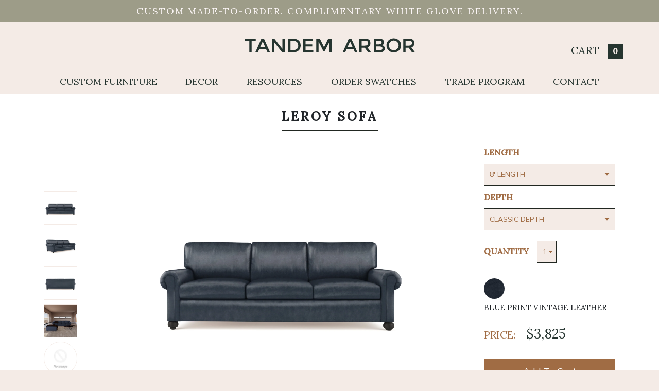

--- FILE ---
content_type: text/html; charset=utf-8
request_url: https://www.tandemarbor.com/products/leroy-sofa-blue-print-vintage-leather
body_size: 39812
content:

<!doctype html>
<head>
    <!-- Google Tag Manager -->
  <script>(function(w,d,s,l,i){w[l]=w[l]||[];w[l].push({'gtm.start':
  new Date().getTime(),event:'gtm.js'});var f=d.getElementsByTagName(s)[0],
  j=d.createElement(s),dl=l!='dataLayer'?'&l='+l:'';j.async=true;j.src=
  'https://www.googletagmanager.com/gtm.js?id='+i+dl;f.parentNode.insertBefore(j,f);
  })(window,document,'script','dataLayer','GTM-NWJ8VTG');</script>
  <!-- End Google Tag Manager -->
  


  <title>Leroy Sofa - Blue Print Vintage Leather - Tandem Arbor</title>


  <meta charset="utf-8">
  <meta http-equiv="X-UA-Compatible" content="IE=edge,chrome=1">
  <meta name="description" content="The Leroy Sofa Blue Print Vintage Leather ideal for relaxed family lifestyles, it is divided by casual and cozy loose back cushions. Turned wooden feet and roll arms echo its pleasantly rounded profile.">
  
  <!-- from OG template -->
  


  <link rel="canonical" href="https://www.tandemarbor.com/products/leroy-sofa-blue-print-vintage-leather">
  <link rel="shortcut icon" href="//www.tandemarbor.com/cdn/shop/t/82/assets/favicon.ico?v=117435171367800124281673386829">
  <meta name="viewport" content="width=device-width,initial-scale=1,shrink-to-fit=no">
  <!-- TA.com - CDN linked CSS files -->
  <link rel="stylesheet" href="https://stackpath.bootstrapcdn.com/bootstrap/4.4.1/css/bootstrap.min.css" integrity="sha384-Vkoo8x4CGsO3+Hhxv8T/Q5PaXtkKtu6ug5TOeNV6gBiFeWPGFN9MuhOf23Q9Ifjh" crossorigin="anonymous">
  <script src="https://kit.fontawesome.com/00d13527d2.js" crossorigin="anonymous"></script>
  <link rel="stylesheet" href="https://cdn.knightlab.com/libs/juxtapose/latest/css/juxtapose.css">
  <link rel="stylesheet" type="text/css" href="//cdn.jsdelivr.net/gh/kenwheeler/slick@1.8.1/slick/slick.css"/>
  <!-- TA.com - local CSS and JS files -->

  <script>window.performance && window.performance.mark && window.performance.mark('shopify.content_for_header.start');</script><meta name="google-site-verification" content="lOiaj6HTFwZuIxNtrcoya7cC6RyEwFxUokUyqLX56Mw">
<meta name="google-site-verification" content="813t3AQa0aG-xtWk9o10V3nSn90RQTueIiuams5Yuuo">
<meta id="shopify-digital-wallet" name="shopify-digital-wallet" content="/17779759/digital_wallets/dialog">
<meta name="shopify-checkout-api-token" content="f499c2ad2dce86f6525f4cdff652986d">
<link rel="alternate" type="application/json+oembed" href="https://www.tandemarbor.com/products/leroy-sofa-blue-print-vintage-leather.oembed">
<script async="async" src="/checkouts/internal/preloads.js?locale=en-US"></script>
<link rel="preconnect" href="https://shop.app" crossorigin="anonymous">
<script async="async" src="https://shop.app/checkouts/internal/preloads.js?locale=en-US&shop_id=17779759" crossorigin="anonymous"></script>
<script id="apple-pay-shop-capabilities" type="application/json">{"shopId":17779759,"countryCode":"US","currencyCode":"USD","merchantCapabilities":["supports3DS"],"merchantId":"gid:\/\/shopify\/Shop\/17779759","merchantName":"Tandem Arbor","requiredBillingContactFields":["postalAddress","email","phone"],"requiredShippingContactFields":["postalAddress","email","phone"],"shippingType":"shipping","supportedNetworks":["visa","masterCard","amex","discover","elo","jcb"],"total":{"type":"pending","label":"Tandem Arbor","amount":"1.00"},"shopifyPaymentsEnabled":true,"supportsSubscriptions":true}</script>
<script id="shopify-features" type="application/json">{"accessToken":"f499c2ad2dce86f6525f4cdff652986d","betas":["rich-media-storefront-analytics"],"domain":"www.tandemarbor.com","predictiveSearch":true,"shopId":17779759,"locale":"en"}</script>
<script>var Shopify = Shopify || {};
Shopify.shop = "tandem-arbor.myshopify.com";
Shopify.locale = "en";
Shopify.currency = {"active":"USD","rate":"1.0"};
Shopify.country = "US";
Shopify.theme = {"name":"Tandem Arbor - v2023.01","id":125678190653,"schema_name":"Themekit template theme","schema_version":"1.0.0","theme_store_id":null,"role":"main"};
Shopify.theme.handle = "null";
Shopify.theme.style = {"id":null,"handle":null};
Shopify.cdnHost = "www.tandemarbor.com/cdn";
Shopify.routes = Shopify.routes || {};
Shopify.routes.root = "/";</script>
<script type="module">!function(o){(o.Shopify=o.Shopify||{}).modules=!0}(window);</script>
<script>!function(o){function n(){var o=[];function n(){o.push(Array.prototype.slice.apply(arguments))}return n.q=o,n}var t=o.Shopify=o.Shopify||{};t.loadFeatures=n(),t.autoloadFeatures=n()}(window);</script>
<script>
  window.ShopifyPay = window.ShopifyPay || {};
  window.ShopifyPay.apiHost = "shop.app\/pay";
  window.ShopifyPay.redirectState = null;
</script>
<script id="shop-js-analytics" type="application/json">{"pageType":"product"}</script>
<script defer="defer" async type="module" src="//www.tandemarbor.com/cdn/shopifycloud/shop-js/modules/v2/client.init-shop-cart-sync_IZsNAliE.en.esm.js"></script>
<script defer="defer" async type="module" src="//www.tandemarbor.com/cdn/shopifycloud/shop-js/modules/v2/chunk.common_0OUaOowp.esm.js"></script>
<script type="module">
  await import("//www.tandemarbor.com/cdn/shopifycloud/shop-js/modules/v2/client.init-shop-cart-sync_IZsNAliE.en.esm.js");
await import("//www.tandemarbor.com/cdn/shopifycloud/shop-js/modules/v2/chunk.common_0OUaOowp.esm.js");

  window.Shopify.SignInWithShop?.initShopCartSync?.({"fedCMEnabled":true,"windoidEnabled":true});

</script>
<script>
  window.Shopify = window.Shopify || {};
  if (!window.Shopify.featureAssets) window.Shopify.featureAssets = {};
  window.Shopify.featureAssets['shop-js'] = {"shop-cart-sync":["modules/v2/client.shop-cart-sync_DLOhI_0X.en.esm.js","modules/v2/chunk.common_0OUaOowp.esm.js"],"init-fed-cm":["modules/v2/client.init-fed-cm_C6YtU0w6.en.esm.js","modules/v2/chunk.common_0OUaOowp.esm.js"],"shop-button":["modules/v2/client.shop-button_BCMx7GTG.en.esm.js","modules/v2/chunk.common_0OUaOowp.esm.js"],"shop-cash-offers":["modules/v2/client.shop-cash-offers_BT26qb5j.en.esm.js","modules/v2/chunk.common_0OUaOowp.esm.js","modules/v2/chunk.modal_CGo_dVj3.esm.js"],"init-windoid":["modules/v2/client.init-windoid_B9PkRMql.en.esm.js","modules/v2/chunk.common_0OUaOowp.esm.js"],"init-shop-email-lookup-coordinator":["modules/v2/client.init-shop-email-lookup-coordinator_DZkqjsbU.en.esm.js","modules/v2/chunk.common_0OUaOowp.esm.js"],"shop-toast-manager":["modules/v2/client.shop-toast-manager_Di2EnuM7.en.esm.js","modules/v2/chunk.common_0OUaOowp.esm.js"],"shop-login-button":["modules/v2/client.shop-login-button_BtqW_SIO.en.esm.js","modules/v2/chunk.common_0OUaOowp.esm.js","modules/v2/chunk.modal_CGo_dVj3.esm.js"],"avatar":["modules/v2/client.avatar_BTnouDA3.en.esm.js"],"pay-button":["modules/v2/client.pay-button_CWa-C9R1.en.esm.js","modules/v2/chunk.common_0OUaOowp.esm.js"],"init-shop-cart-sync":["modules/v2/client.init-shop-cart-sync_IZsNAliE.en.esm.js","modules/v2/chunk.common_0OUaOowp.esm.js"],"init-customer-accounts":["modules/v2/client.init-customer-accounts_DenGwJTU.en.esm.js","modules/v2/client.shop-login-button_BtqW_SIO.en.esm.js","modules/v2/chunk.common_0OUaOowp.esm.js","modules/v2/chunk.modal_CGo_dVj3.esm.js"],"init-shop-for-new-customer-accounts":["modules/v2/client.init-shop-for-new-customer-accounts_JdHXxpS9.en.esm.js","modules/v2/client.shop-login-button_BtqW_SIO.en.esm.js","modules/v2/chunk.common_0OUaOowp.esm.js","modules/v2/chunk.modal_CGo_dVj3.esm.js"],"init-customer-accounts-sign-up":["modules/v2/client.init-customer-accounts-sign-up_D6__K_p8.en.esm.js","modules/v2/client.shop-login-button_BtqW_SIO.en.esm.js","modules/v2/chunk.common_0OUaOowp.esm.js","modules/v2/chunk.modal_CGo_dVj3.esm.js"],"checkout-modal":["modules/v2/client.checkout-modal_C_ZQDY6s.en.esm.js","modules/v2/chunk.common_0OUaOowp.esm.js","modules/v2/chunk.modal_CGo_dVj3.esm.js"],"shop-follow-button":["modules/v2/client.shop-follow-button_XetIsj8l.en.esm.js","modules/v2/chunk.common_0OUaOowp.esm.js","modules/v2/chunk.modal_CGo_dVj3.esm.js"],"lead-capture":["modules/v2/client.lead-capture_DvA72MRN.en.esm.js","modules/v2/chunk.common_0OUaOowp.esm.js","modules/v2/chunk.modal_CGo_dVj3.esm.js"],"shop-login":["modules/v2/client.shop-login_ClXNxyh6.en.esm.js","modules/v2/chunk.common_0OUaOowp.esm.js","modules/v2/chunk.modal_CGo_dVj3.esm.js"],"payment-terms":["modules/v2/client.payment-terms_CNlwjfZz.en.esm.js","modules/v2/chunk.common_0OUaOowp.esm.js","modules/v2/chunk.modal_CGo_dVj3.esm.js"]};
</script>
<script>(function() {
  var isLoaded = false;
  function asyncLoad() {
    if (isLoaded) return;
    isLoaded = true;
    var urls = ["\/\/code.tidio.co\/azsjnawz7nrqnlqlk75eczumbpdvtpyo.js?shop=tandem-arbor.myshopify.com","https:\/\/chimpstatic.com\/mcjs-connected\/js\/users\/ea90753c3bbcc33467df715fe\/d44b536e78c037091c4e2f8e7.js?shop=tandem-arbor.myshopify.com"];
    for (var i = 0; i < urls.length; i++) {
      var s = document.createElement('script');
      s.type = 'text/javascript';
      s.async = true;
      s.src = urls[i];
      var x = document.getElementsByTagName('script')[0];
      x.parentNode.insertBefore(s, x);
    }
  };
  if(window.attachEvent) {
    window.attachEvent('onload', asyncLoad);
  } else {
    window.addEventListener('load', asyncLoad, false);
  }
})();</script>
<script id="__st">var __st={"a":17779759,"offset":-25200,"reqid":"8de6eb08-797c-425c-8a34-2d4c302a49be-1768492549","pageurl":"www.tandemarbor.com\/products\/leroy-sofa-blue-print-vintage-leather","u":"0835fcd03dee","p":"product","rtyp":"product","rid":4497465802813};</script>
<script>window.ShopifyPaypalV4VisibilityTracking = true;</script>
<script id="captcha-bootstrap">!function(){'use strict';const t='contact',e='account',n='new_comment',o=[[t,t],['blogs',n],['comments',n],[t,'customer']],c=[[e,'customer_login'],[e,'guest_login'],[e,'recover_customer_password'],[e,'create_customer']],r=t=>t.map((([t,e])=>`form[action*='/${t}']:not([data-nocaptcha='true']) input[name='form_type'][value='${e}']`)).join(','),a=t=>()=>t?[...document.querySelectorAll(t)].map((t=>t.form)):[];function s(){const t=[...o],e=r(t);return a(e)}const i='password',u='form_key',d=['recaptcha-v3-token','g-recaptcha-response','h-captcha-response',i],f=()=>{try{return window.sessionStorage}catch{return}},m='__shopify_v',_=t=>t.elements[u];function p(t,e,n=!1){try{const o=window.sessionStorage,c=JSON.parse(o.getItem(e)),{data:r}=function(t){const{data:e,action:n}=t;return t[m]||n?{data:e,action:n}:{data:t,action:n}}(c);for(const[e,n]of Object.entries(r))t.elements[e]&&(t.elements[e].value=n);n&&o.removeItem(e)}catch(o){console.error('form repopulation failed',{error:o})}}const l='form_type',E='cptcha';function T(t){t.dataset[E]=!0}const w=window,h=w.document,L='Shopify',v='ce_forms',y='captcha';let A=!1;((t,e)=>{const n=(g='f06e6c50-85a8-45c8-87d0-21a2b65856fe',I='https://cdn.shopify.com/shopifycloud/storefront-forms-hcaptcha/ce_storefront_forms_captcha_hcaptcha.v1.5.2.iife.js',D={infoText:'Protected by hCaptcha',privacyText:'Privacy',termsText:'Terms'},(t,e,n)=>{const o=w[L][v],c=o.bindForm;if(c)return c(t,g,e,D).then(n);var r;o.q.push([[t,g,e,D],n]),r=I,A||(h.body.append(Object.assign(h.createElement('script'),{id:'captcha-provider',async:!0,src:r})),A=!0)});var g,I,D;w[L]=w[L]||{},w[L][v]=w[L][v]||{},w[L][v].q=[],w[L][y]=w[L][y]||{},w[L][y].protect=function(t,e){n(t,void 0,e),T(t)},Object.freeze(w[L][y]),function(t,e,n,w,h,L){const[v,y,A,g]=function(t,e,n){const i=e?o:[],u=t?c:[],d=[...i,...u],f=r(d),m=r(i),_=r(d.filter((([t,e])=>n.includes(e))));return[a(f),a(m),a(_),s()]}(w,h,L),I=t=>{const e=t.target;return e instanceof HTMLFormElement?e:e&&e.form},D=t=>v().includes(t);t.addEventListener('submit',(t=>{const e=I(t);if(!e)return;const n=D(e)&&!e.dataset.hcaptchaBound&&!e.dataset.recaptchaBound,o=_(e),c=g().includes(e)&&(!o||!o.value);(n||c)&&t.preventDefault(),c&&!n&&(function(t){try{if(!f())return;!function(t){const e=f();if(!e)return;const n=_(t);if(!n)return;const o=n.value;o&&e.removeItem(o)}(t);const e=Array.from(Array(32),(()=>Math.random().toString(36)[2])).join('');!function(t,e){_(t)||t.append(Object.assign(document.createElement('input'),{type:'hidden',name:u})),t.elements[u].value=e}(t,e),function(t,e){const n=f();if(!n)return;const o=[...t.querySelectorAll(`input[type='${i}']`)].map((({name:t})=>t)),c=[...d,...o],r={};for(const[a,s]of new FormData(t).entries())c.includes(a)||(r[a]=s);n.setItem(e,JSON.stringify({[m]:1,action:t.action,data:r}))}(t,e)}catch(e){console.error('failed to persist form',e)}}(e),e.submit())}));const S=(t,e)=>{t&&!t.dataset[E]&&(n(t,e.some((e=>e===t))),T(t))};for(const o of['focusin','change'])t.addEventListener(o,(t=>{const e=I(t);D(e)&&S(e,y())}));const B=e.get('form_key'),M=e.get(l),P=B&&M;t.addEventListener('DOMContentLoaded',(()=>{const t=y();if(P)for(const e of t)e.elements[l].value===M&&p(e,B);[...new Set([...A(),...v().filter((t=>'true'===t.dataset.shopifyCaptcha))])].forEach((e=>S(e,t)))}))}(h,new URLSearchParams(w.location.search),n,t,e,['guest_login'])})(!0,!0)}();</script>
<script integrity="sha256-4kQ18oKyAcykRKYeNunJcIwy7WH5gtpwJnB7kiuLZ1E=" data-source-attribution="shopify.loadfeatures" defer="defer" src="//www.tandemarbor.com/cdn/shopifycloud/storefront/assets/storefront/load_feature-a0a9edcb.js" crossorigin="anonymous"></script>
<script crossorigin="anonymous" defer="defer" src="//www.tandemarbor.com/cdn/shopifycloud/storefront/assets/shopify_pay/storefront-65b4c6d7.js?v=20250812"></script>
<script data-source-attribution="shopify.dynamic_checkout.dynamic.init">var Shopify=Shopify||{};Shopify.PaymentButton=Shopify.PaymentButton||{isStorefrontPortableWallets:!0,init:function(){window.Shopify.PaymentButton.init=function(){};var t=document.createElement("script");t.src="https://www.tandemarbor.com/cdn/shopifycloud/portable-wallets/latest/portable-wallets.en.js",t.type="module",document.head.appendChild(t)}};
</script>
<script data-source-attribution="shopify.dynamic_checkout.buyer_consent">
  function portableWalletsHideBuyerConsent(e){var t=document.getElementById("shopify-buyer-consent"),n=document.getElementById("shopify-subscription-policy-button");t&&n&&(t.classList.add("hidden"),t.setAttribute("aria-hidden","true"),n.removeEventListener("click",e))}function portableWalletsShowBuyerConsent(e){var t=document.getElementById("shopify-buyer-consent"),n=document.getElementById("shopify-subscription-policy-button");t&&n&&(t.classList.remove("hidden"),t.removeAttribute("aria-hidden"),n.addEventListener("click",e))}window.Shopify?.PaymentButton&&(window.Shopify.PaymentButton.hideBuyerConsent=portableWalletsHideBuyerConsent,window.Shopify.PaymentButton.showBuyerConsent=portableWalletsShowBuyerConsent);
</script>
<script data-source-attribution="shopify.dynamic_checkout.cart.bootstrap">document.addEventListener("DOMContentLoaded",(function(){function t(){return document.querySelector("shopify-accelerated-checkout-cart, shopify-accelerated-checkout")}if(t())Shopify.PaymentButton.init();else{new MutationObserver((function(e,n){t()&&(Shopify.PaymentButton.init(),n.disconnect())})).observe(document.body,{childList:!0,subtree:!0})}}));
</script>
<link id="shopify-accelerated-checkout-styles" rel="stylesheet" media="screen" href="https://www.tandemarbor.com/cdn/shopifycloud/portable-wallets/latest/accelerated-checkout-backwards-compat.css" crossorigin="anonymous">
<style id="shopify-accelerated-checkout-cart">
        #shopify-buyer-consent {
  margin-top: 1em;
  display: inline-block;
  width: 100%;
}

#shopify-buyer-consent.hidden {
  display: none;
}

#shopify-subscription-policy-button {
  background: none;
  border: none;
  padding: 0;
  text-decoration: underline;
  font-size: inherit;
  cursor: pointer;
}

#shopify-subscription-policy-button::before {
  box-shadow: none;
}

      </style>

<script>window.performance && window.performance.mark && window.performance.mark('shopify.content_for_header.end');</script> <!-- Header hook for plugins -->
  <style>

  .linebreak-colors {
    --fa-primary-color: #d8d8d8;
    --fa-secondary-color: #FFF;
  }

  .type-slider-button {
    --fa-primary-color: #FFF;
    --fa-secondary-color: #dad0b5;
    --fa-secondary-opacity: 1.0;
  }

  .type-slider-button-active {
    --fa-primary-color: #F4EACF; // Lightened 10%
    --fa-secondary-color: #dad0b5;
    --fa-secondary-opacity: 1.0;
    --fa-primary-opacity: 1.0;
  }

</style>

  <script>
  (function(w, d, t, s, n) {
    w.FlodeskObject = n;
    var fn = function() {
      (w[n].q = w[n].q || []).push(arguments);
    };
    w[n] = w[n] || fn;
    var f = d.getElementsByTagName(t)[0];
    var e = d.createElement(t);
    var h = '?v=' + new Date().getTime();
    e.async = true;
    e.src = s + h;
    f.parentNode.insertBefore(e, f);
  })(window, document, 'script', 'https://assets.flodesk.com/universal.js', 'fd');
</script>

  <link href="//www.tandemarbor.com/cdn/shop/t/82/assets/layout.scss.css?v=86565032207867443171673386999" rel="stylesheet" type="text/css" media="all" />
  <link href="//www.tandemarbor.com/cdn/shop/t/82/assets/navigation.scss.css?v=120951596793835804461673386998" rel="stylesheet" type="text/css" media="all" />
  <link href="//www.tandemarbor.com/cdn/shop/t/82/assets/customizer.scss.css?v=137867451789086906101673386998" rel="stylesheet" type="text/css" media="all" />
  <link href="//www.tandemarbor.com/cdn/shop/t/82/assets/pillow-customizer.scss.css?v=7962330746776010331673386998" rel="stylesheet" type="text/css" media="all" />

  <!-- Affirm -->
<script>
_affirm_config = {
   public_api_key:  "WKGZIBM2WICD262M",
   script:          "https://cdn1.affirm.com/js/v2/affirm.js"
};
(function(l,g,m,e,a,f,b){var d,c=l[m]||{},h=document.createElement(f),n=document.getElementsByTagName(f)[0],k=function(a,b,c){return function(){a[b]._.push([c,arguments])}};c[e]=k(c,e,"set");d=c[e];c[a]={};c[a]._=[];d._=[];c[a][b]=k(c,a,b);a=0;for(b="set add save post open empty reset on off trigger ready setProduct".split(" ");a<b.length;a++)d[b[a]]=k(c,e,b[a]);a=0;for(b=["get","token","url","items"];a<b.length;a++)d[b[a]]=function(){};h.async=!0;h.src=g[f];n.parentNode.insertBefore(h,n);delete g[f];d(g);l[m]=c})(window,_affirm_config,"affirm","checkout","ui","script","ready");
// Use your live public API Key and https://cdn1.affirm.com/js/v2/affirm.js script to point to Affirm production environment.
</script>
<!-- End Affirm -->

  <!-- Hotjar Tracking Code for https://www.tandemarbor.com -->
<script>
    (function(h,o,t,j,a,r){
        h.hj=h.hj||function(){(h.hj.q=h.hj.q||[]).push(arguments)};
        h._hjSettings={hjid:1917197,hjsv:6};
        a=o.getElementsByTagName('head')[0];
        r=o.createElement('script');r.async=1;
        r.src=t+h._hjSettings.hjid+j+h._hjSettings.hjsv;
        a.appendChild(r);
    })(window,document,'https://static.hotjar.com/c/hotjar-','.js?sv=');
</script>

  <!-- Extend -- Add necessary SDK script tags and configure the store -->
  <script src="https://sdk.helloextend.com/extend-sdk-client/v1/extend-sdk-client.min.js"></script>
  <script src="https://sdk.helloextend.com/extend-sdk-client-shopify-addon/v1/extend-sdk-client-shopify-addon.min.js"></script>
  <script>Extend.config({ storeId: 'c82adf3a-2568-496b-8096-8ff0eeb33ee7', environment: 'production' })</script>

  <!-- Extend -- Render polyfills to enable IE11 support -->
  <script>
 (function () {
 function URLSearchParams (searchString) {
  if(window.URLSearchParams){
  	return new window.URLSearchParams(window.location.search).get(searchString)
  } else {
  var self = this;
  self.searchString = searchString;
  self.get = function (name) {
   var results = new RegExp('[\?&]' + name + '=([^&#]*)').exec(self.searchString);
   if (results == null) {
   return null;
   }
   else {
   return decodeURI(results[1]) || 0;
   }
  };
  } }
 window.Extend.URLSearchParams = URLSearchParams;
 })()
</script>
<!-- usage: window.Extend.URLSearchParams('leadtoken') <-- returns the leadtoken regardless of browser -->


<script>
 (function () {
 function CustomEvent ( event, params ) {
  if ( typeof window.CustomEvent === "function" ) {
  return new window.CustomEvent(event, params);
  } else {
  params = params || { bubbles: false, cancelable: false, detail: null };
  var evt = document.createEvent( 'CustomEvent' );
  evt.initCustomEvent( event, params.bubbles, params.cancelable, params.detail );
  return evt;
  };
 }
 window.Extend.CustomEvent = CustomEvent;
 })();
</script>
<!-- usage dispatching event:
window.dispatchEvent(window.Extend.CustomEvent('cartUpdated', { detail: cart })) params are not necessary -->



<script>
 (function(){
  if (!Object.entries) {
  Object.entries = function( obj ){
   var ownProps = Object.keys( obj ),
    i = ownProps.length,
    resArray = new Array(i); // preallocate the Array
   while (i--)
   resArray[i] = [ownProps[i], obj[ownProps[i]]];
   return resArray;
  };
  }
 }
 )()
</script>


  <!-- Extend -- Render aftermarket integration snippet -->
  <script>
if (window.Extend && window.ExtendShopify) {
  var leadToken = window.Extend.URLSearchParams('leadtoken');
 if(leadToken) {
  Extend.aftermarketModal.open({
   leadToken: leadToken,
   onClose: function(plan, product, quantity) {
    if(plan && product) {
     ExtendShopify.addPlanToCart({plan: plan, product: product, leadToken: leadToken, quantity: quantity || 1}, function() {
       window.location = '/cart'
     }) 
    }
   }
  }) 
 }
}
</script>
<meta name="google-site-verification" content="813t3AQa0aG-xtWk9o10V3nSn90RQTueIiuams5Yuuo" />
<meta property="og:image" content="https://cdn.shopify.com/s/files/1/1777/9759/products/004_10_096_LE_BP_0000.jpg?v=1592414770" />
<meta property="og:image:secure_url" content="https://cdn.shopify.com/s/files/1/1777/9759/products/004_10_096_LE_BP_0000.jpg?v=1592414770" />
<meta property="og:image:width" content="2048" />
<meta property="og:image:height" content="2048" />
<link href="https://monorail-edge.shopifysvc.com" rel="dns-prefetch">
<script>(function(){if ("sendBeacon" in navigator && "performance" in window) {try {var session_token_from_headers = performance.getEntriesByType('navigation')[0].serverTiming.find(x => x.name == '_s').description;} catch {var session_token_from_headers = undefined;}var session_cookie_matches = document.cookie.match(/_shopify_s=([^;]*)/);var session_token_from_cookie = session_cookie_matches && session_cookie_matches.length === 2 ? session_cookie_matches[1] : "";var session_token = session_token_from_headers || session_token_from_cookie || "";function handle_abandonment_event(e) {var entries = performance.getEntries().filter(function(entry) {return /monorail-edge.shopifysvc.com/.test(entry.name);});if (!window.abandonment_tracked && entries.length === 0) {window.abandonment_tracked = true;var currentMs = Date.now();var navigation_start = performance.timing.navigationStart;var payload = {shop_id: 17779759,url: window.location.href,navigation_start,duration: currentMs - navigation_start,session_token,page_type: "product"};window.navigator.sendBeacon("https://monorail-edge.shopifysvc.com/v1/produce", JSON.stringify({schema_id: "online_store_buyer_site_abandonment/1.1",payload: payload,metadata: {event_created_at_ms: currentMs,event_sent_at_ms: currentMs}}));}}window.addEventListener('pagehide', handle_abandonment_event);}}());</script>
<script id="web-pixels-manager-setup">(function e(e,d,r,n,o){if(void 0===o&&(o={}),!Boolean(null===(a=null===(i=window.Shopify)||void 0===i?void 0:i.analytics)||void 0===a?void 0:a.replayQueue)){var i,a;window.Shopify=window.Shopify||{};var t=window.Shopify;t.analytics=t.analytics||{};var s=t.analytics;s.replayQueue=[],s.publish=function(e,d,r){return s.replayQueue.push([e,d,r]),!0};try{self.performance.mark("wpm:start")}catch(e){}var l=function(){var e={modern:/Edge?\/(1{2}[4-9]|1[2-9]\d|[2-9]\d{2}|\d{4,})\.\d+(\.\d+|)|Firefox\/(1{2}[4-9]|1[2-9]\d|[2-9]\d{2}|\d{4,})\.\d+(\.\d+|)|Chrom(ium|e)\/(9{2}|\d{3,})\.\d+(\.\d+|)|(Maci|X1{2}).+ Version\/(15\.\d+|(1[6-9]|[2-9]\d|\d{3,})\.\d+)([,.]\d+|)( \(\w+\)|)( Mobile\/\w+|) Safari\/|Chrome.+OPR\/(9{2}|\d{3,})\.\d+\.\d+|(CPU[ +]OS|iPhone[ +]OS|CPU[ +]iPhone|CPU IPhone OS|CPU iPad OS)[ +]+(15[._]\d+|(1[6-9]|[2-9]\d|\d{3,})[._]\d+)([._]\d+|)|Android:?[ /-](13[3-9]|1[4-9]\d|[2-9]\d{2}|\d{4,})(\.\d+|)(\.\d+|)|Android.+Firefox\/(13[5-9]|1[4-9]\d|[2-9]\d{2}|\d{4,})\.\d+(\.\d+|)|Android.+Chrom(ium|e)\/(13[3-9]|1[4-9]\d|[2-9]\d{2}|\d{4,})\.\d+(\.\d+|)|SamsungBrowser\/([2-9]\d|\d{3,})\.\d+/,legacy:/Edge?\/(1[6-9]|[2-9]\d|\d{3,})\.\d+(\.\d+|)|Firefox\/(5[4-9]|[6-9]\d|\d{3,})\.\d+(\.\d+|)|Chrom(ium|e)\/(5[1-9]|[6-9]\d|\d{3,})\.\d+(\.\d+|)([\d.]+$|.*Safari\/(?![\d.]+ Edge\/[\d.]+$))|(Maci|X1{2}).+ Version\/(10\.\d+|(1[1-9]|[2-9]\d|\d{3,})\.\d+)([,.]\d+|)( \(\w+\)|)( Mobile\/\w+|) Safari\/|Chrome.+OPR\/(3[89]|[4-9]\d|\d{3,})\.\d+\.\d+|(CPU[ +]OS|iPhone[ +]OS|CPU[ +]iPhone|CPU IPhone OS|CPU iPad OS)[ +]+(10[._]\d+|(1[1-9]|[2-9]\d|\d{3,})[._]\d+)([._]\d+|)|Android:?[ /-](13[3-9]|1[4-9]\d|[2-9]\d{2}|\d{4,})(\.\d+|)(\.\d+|)|Mobile Safari.+OPR\/([89]\d|\d{3,})\.\d+\.\d+|Android.+Firefox\/(13[5-9]|1[4-9]\d|[2-9]\d{2}|\d{4,})\.\d+(\.\d+|)|Android.+Chrom(ium|e)\/(13[3-9]|1[4-9]\d|[2-9]\d{2}|\d{4,})\.\d+(\.\d+|)|Android.+(UC? ?Browser|UCWEB|U3)[ /]?(15\.([5-9]|\d{2,})|(1[6-9]|[2-9]\d|\d{3,})\.\d+)\.\d+|SamsungBrowser\/(5\.\d+|([6-9]|\d{2,})\.\d+)|Android.+MQ{2}Browser\/(14(\.(9|\d{2,})|)|(1[5-9]|[2-9]\d|\d{3,})(\.\d+|))(\.\d+|)|K[Aa][Ii]OS\/(3\.\d+|([4-9]|\d{2,})\.\d+)(\.\d+|)/},d=e.modern,r=e.legacy,n=navigator.userAgent;return n.match(d)?"modern":n.match(r)?"legacy":"unknown"}(),u="modern"===l?"modern":"legacy",c=(null!=n?n:{modern:"",legacy:""})[u],f=function(e){return[e.baseUrl,"/wpm","/b",e.hashVersion,"modern"===e.buildTarget?"m":"l",".js"].join("")}({baseUrl:d,hashVersion:r,buildTarget:u}),m=function(e){var d=e.version,r=e.bundleTarget,n=e.surface,o=e.pageUrl,i=e.monorailEndpoint;return{emit:function(e){var a=e.status,t=e.errorMsg,s=(new Date).getTime(),l=JSON.stringify({metadata:{event_sent_at_ms:s},events:[{schema_id:"web_pixels_manager_load/3.1",payload:{version:d,bundle_target:r,page_url:o,status:a,surface:n,error_msg:t},metadata:{event_created_at_ms:s}}]});if(!i)return console&&console.warn&&console.warn("[Web Pixels Manager] No Monorail endpoint provided, skipping logging."),!1;try{return self.navigator.sendBeacon.bind(self.navigator)(i,l)}catch(e){}var u=new XMLHttpRequest;try{return u.open("POST",i,!0),u.setRequestHeader("Content-Type","text/plain"),u.send(l),!0}catch(e){return console&&console.warn&&console.warn("[Web Pixels Manager] Got an unhandled error while logging to Monorail."),!1}}}}({version:r,bundleTarget:l,surface:e.surface,pageUrl:self.location.href,monorailEndpoint:e.monorailEndpoint});try{o.browserTarget=l,function(e){var d=e.src,r=e.async,n=void 0===r||r,o=e.onload,i=e.onerror,a=e.sri,t=e.scriptDataAttributes,s=void 0===t?{}:t,l=document.createElement("script"),u=document.querySelector("head"),c=document.querySelector("body");if(l.async=n,l.src=d,a&&(l.integrity=a,l.crossOrigin="anonymous"),s)for(var f in s)if(Object.prototype.hasOwnProperty.call(s,f))try{l.dataset[f]=s[f]}catch(e){}if(o&&l.addEventListener("load",o),i&&l.addEventListener("error",i),u)u.appendChild(l);else{if(!c)throw new Error("Did not find a head or body element to append the script");c.appendChild(l)}}({src:f,async:!0,onload:function(){if(!function(){var e,d;return Boolean(null===(d=null===(e=window.Shopify)||void 0===e?void 0:e.analytics)||void 0===d?void 0:d.initialized)}()){var d=window.webPixelsManager.init(e)||void 0;if(d){var r=window.Shopify.analytics;r.replayQueue.forEach((function(e){var r=e[0],n=e[1],o=e[2];d.publishCustomEvent(r,n,o)})),r.replayQueue=[],r.publish=d.publishCustomEvent,r.visitor=d.visitor,r.initialized=!0}}},onerror:function(){return m.emit({status:"failed",errorMsg:"".concat(f," has failed to load")})},sri:function(e){var d=/^sha384-[A-Za-z0-9+/=]+$/;return"string"==typeof e&&d.test(e)}(c)?c:"",scriptDataAttributes:o}),m.emit({status:"loading"})}catch(e){m.emit({status:"failed",errorMsg:(null==e?void 0:e.message)||"Unknown error"})}}})({shopId: 17779759,storefrontBaseUrl: "https://www.tandemarbor.com",extensionsBaseUrl: "https://extensions.shopifycdn.com/cdn/shopifycloud/web-pixels-manager",monorailEndpoint: "https://monorail-edge.shopifysvc.com/unstable/produce_batch",surface: "storefront-renderer",enabledBetaFlags: ["2dca8a86"],webPixelsConfigList: [{"id":"380207165","configuration":"{\"config\":\"{\\\"pixel_id\\\":\\\"AW-880735497\\\",\\\"target_country\\\":\\\"US\\\",\\\"gtag_events\\\":[{\\\"type\\\":\\\"search\\\",\\\"action_label\\\":\\\"AW-880735497\\\/E2AmCIjq29cBEInq-6MD\\\"},{\\\"type\\\":\\\"begin_checkout\\\",\\\"action_label\\\":\\\"AW-880735497\\\/tQv3CI3p29cBEInq-6MD\\\"},{\\\"type\\\":\\\"view_item\\\",\\\"action_label\\\":[\\\"AW-880735497\\\/ozsaCIfp29cBEInq-6MD\\\",\\\"MC-6G03S63NJ5\\\"]},{\\\"type\\\":\\\"purchase\\\",\\\"action_label\\\":[\\\"AW-880735497\\\/UXHuCITp29cBEInq-6MD\\\",\\\"MC-6G03S63NJ5\\\"]},{\\\"type\\\":\\\"page_view\\\",\\\"action_label\\\":[\\\"AW-880735497\\\/3YDgCIHp29cBEInq-6MD\\\",\\\"MC-6G03S63NJ5\\\"]},{\\\"type\\\":\\\"add_payment_info\\\",\\\"action_label\\\":\\\"AW-880735497\\\/C3YOCIvq29cBEInq-6MD\\\"},{\\\"type\\\":\\\"add_to_cart\\\",\\\"action_label\\\":\\\"AW-880735497\\\/Q3YpCIrp29cBEInq-6MD\\\"}],\\\"enable_monitoring_mode\\\":false}\"}","eventPayloadVersion":"v1","runtimeContext":"OPEN","scriptVersion":"b2a88bafab3e21179ed38636efcd8a93","type":"APP","apiClientId":1780363,"privacyPurposes":[],"dataSharingAdjustments":{"protectedCustomerApprovalScopes":["read_customer_address","read_customer_email","read_customer_name","read_customer_personal_data","read_customer_phone"]}},{"id":"45645885","configuration":"{\"tagID\":\"2619315506959\"}","eventPayloadVersion":"v1","runtimeContext":"STRICT","scriptVersion":"18031546ee651571ed29edbe71a3550b","type":"APP","apiClientId":3009811,"privacyPurposes":["ANALYTICS","MARKETING","SALE_OF_DATA"],"dataSharingAdjustments":{"protectedCustomerApprovalScopes":["read_customer_address","read_customer_email","read_customer_name","read_customer_personal_data","read_customer_phone"]}},{"id":"98009149","eventPayloadVersion":"v1","runtimeContext":"LAX","scriptVersion":"1","type":"CUSTOM","privacyPurposes":["ANALYTICS"],"name":"Google Analytics tag (migrated)"},{"id":"shopify-app-pixel","configuration":"{}","eventPayloadVersion":"v1","runtimeContext":"STRICT","scriptVersion":"0450","apiClientId":"shopify-pixel","type":"APP","privacyPurposes":["ANALYTICS","MARKETING"]},{"id":"shopify-custom-pixel","eventPayloadVersion":"v1","runtimeContext":"LAX","scriptVersion":"0450","apiClientId":"shopify-pixel","type":"CUSTOM","privacyPurposes":["ANALYTICS","MARKETING"]}],isMerchantRequest: false,initData: {"shop":{"name":"Tandem Arbor","paymentSettings":{"currencyCode":"USD"},"myshopifyDomain":"tandem-arbor.myshopify.com","countryCode":"US","storefrontUrl":"https:\/\/www.tandemarbor.com"},"customer":null,"cart":null,"checkout":null,"productVariants":[{"price":{"amount":3825.0,"currencyCode":"USD"},"product":{"title":"Leroy Sofa - Blue Print Vintage Leather","vendor":"Tandem Arbor","id":"4497465802813","untranslatedTitle":"Leroy Sofa - Blue Print Vintage Leather","url":"\/products\/leroy-sofa-blue-print-vintage-leather","type":"Sofa"},"id":"31927889330237","image":{"src":"\/\/www.tandemarbor.com\/cdn\/shop\/products\/004_10_096_LE_BP_0000.jpg?v=1592414770"},"sku":"004-10-096-CL-LE-BP","title":"8' \/ Classic","untranslatedTitle":"8' \/ Classic"},{"price":{"amount":3300.0,"currencyCode":"USD"},"product":{"title":"Leroy Sofa - Blue Print Vintage Leather","vendor":"Tandem Arbor","id":"4497465802813","untranslatedTitle":"Leroy Sofa - Blue Print Vintage Leather","url":"\/products\/leroy-sofa-blue-print-vintage-leather","type":"Sofa"},"id":"31927889363005","image":{"src":"\/\/www.tandemarbor.com\/cdn\/shop\/products\/004_10_072_LE_BP_0000.jpg?v=1592414770"},"sku":"004-10-060-CL-LE-BP","title":"5' \/ Classic","untranslatedTitle":"5' \/ Classic"},{"price":{"amount":3475.0,"currencyCode":"USD"},"product":{"title":"Leroy Sofa - Blue Print Vintage Leather","vendor":"Tandem Arbor","id":"4497465802813","untranslatedTitle":"Leroy Sofa - Blue Print Vintage Leather","url":"\/products\/leroy-sofa-blue-print-vintage-leather","type":"Sofa"},"id":"31927889395773","image":{"src":"\/\/www.tandemarbor.com\/cdn\/shop\/products\/004_10_072_LE_BP_0000.jpg?v=1592414770"},"sku":"004-10-072-CL-LE-BP","title":"6' \/ Classic","untranslatedTitle":"6' \/ Classic"},{"price":{"amount":3650.0,"currencyCode":"USD"},"product":{"title":"Leroy Sofa - Blue Print Vintage Leather","vendor":"Tandem Arbor","id":"4497465802813","untranslatedTitle":"Leroy Sofa - Blue Print Vintage Leather","url":"\/products\/leroy-sofa-blue-print-vintage-leather","type":"Sofa"},"id":"31927889428541","image":{"src":"\/\/www.tandemarbor.com\/cdn\/shop\/products\/004_10_096_LE_BP_0000.jpg?v=1592414770"},"sku":"004-10-084-CL-LE-BP","title":"7' \/ Classic","untranslatedTitle":"7' \/ Classic"},{"price":{"amount":4000.0,"currencyCode":"USD"},"product":{"title":"Leroy Sofa - Blue Print Vintage Leather","vendor":"Tandem Arbor","id":"4497465802813","untranslatedTitle":"Leroy Sofa - Blue Print Vintage Leather","url":"\/products\/leroy-sofa-blue-print-vintage-leather","type":"Sofa"},"id":"31927889461309","image":{"src":"\/\/www.tandemarbor.com\/cdn\/shop\/products\/004_10_096_LE_BP_0000.jpg?v=1592414770"},"sku":"004-10-108-CL-LE-BP","title":"9' \/ Classic","untranslatedTitle":"9' \/ Classic"},{"price":{"amount":4175.0,"currencyCode":"USD"},"product":{"title":"Leroy Sofa - Blue Print Vintage Leather","vendor":"Tandem Arbor","id":"4497465802813","untranslatedTitle":"Leroy Sofa - Blue Print Vintage Leather","url":"\/products\/leroy-sofa-blue-print-vintage-leather","type":"Sofa"},"id":"31927889494077","image":{"src":"\/\/www.tandemarbor.com\/cdn\/shop\/products\/004_10_120_LE_BP_00000.jpg?v=1592414770"},"sku":"004-10-120-CL-LE-BP","title":"10' \/ Classic","untranslatedTitle":"10' \/ Classic"},{"price":{"amount":3425.0,"currencyCode":"USD"},"product":{"title":"Leroy Sofa - Blue Print Vintage Leather","vendor":"Tandem Arbor","id":"4497465802813","untranslatedTitle":"Leroy Sofa - Blue Print Vintage Leather","url":"\/products\/leroy-sofa-blue-print-vintage-leather","type":"Sofa"},"id":"31927889526845","image":{"src":"\/\/www.tandemarbor.com\/cdn\/shop\/products\/004_10_072_LE_BP_0000.jpg?v=1592414770"},"sku":"004-10-060-LX-LE-BP","title":"5' \/ Luxe","untranslatedTitle":"5' \/ Luxe"},{"price":{"amount":3600.0,"currencyCode":"USD"},"product":{"title":"Leroy Sofa - Blue Print Vintage Leather","vendor":"Tandem Arbor","id":"4497465802813","untranslatedTitle":"Leroy Sofa - Blue Print Vintage Leather","url":"\/products\/leroy-sofa-blue-print-vintage-leather","type":"Sofa"},"id":"31927889559613","image":{"src":"\/\/www.tandemarbor.com\/cdn\/shop\/products\/004_10_072_LE_BP_0000.jpg?v=1592414770"},"sku":"004-10-072-LX-LE-BP","title":"6' \/ Luxe","untranslatedTitle":"6' \/ Luxe"},{"price":{"amount":3775.0,"currencyCode":"USD"},"product":{"title":"Leroy Sofa - Blue Print Vintage Leather","vendor":"Tandem Arbor","id":"4497465802813","untranslatedTitle":"Leroy Sofa - Blue Print Vintage Leather","url":"\/products\/leroy-sofa-blue-print-vintage-leather","type":"Sofa"},"id":"31927889592381","image":{"src":"\/\/www.tandemarbor.com\/cdn\/shop\/products\/004_10_096_LE_BP_0000.jpg?v=1592414770"},"sku":"004-10-084-LX-LE-BP","title":"7' \/ Luxe","untranslatedTitle":"7' \/ Luxe"},{"price":{"amount":3950.0,"currencyCode":"USD"},"product":{"title":"Leroy Sofa - Blue Print Vintage Leather","vendor":"Tandem Arbor","id":"4497465802813","untranslatedTitle":"Leroy Sofa - Blue Print Vintage Leather","url":"\/products\/leroy-sofa-blue-print-vintage-leather","type":"Sofa"},"id":"31927889625149","image":{"src":"\/\/www.tandemarbor.com\/cdn\/shop\/products\/004_10_096_LE_BP_0000.jpg?v=1592414770"},"sku":"004-10-096-LX-LE-BP","title":"8' \/ Luxe","untranslatedTitle":"8' \/ Luxe"},{"price":{"amount":4125.0,"currencyCode":"USD"},"product":{"title":"Leroy Sofa - Blue Print Vintage Leather","vendor":"Tandem Arbor","id":"4497465802813","untranslatedTitle":"Leroy Sofa - Blue Print Vintage Leather","url":"\/products\/leroy-sofa-blue-print-vintage-leather","type":"Sofa"},"id":"31927889657917","image":{"src":"\/\/www.tandemarbor.com\/cdn\/shop\/products\/004_10_096_LE_BP_0000.jpg?v=1592414770"},"sku":"004-10-108-LX-LE-BP","title":"9' \/ Luxe","untranslatedTitle":"9' \/ Luxe"},{"price":{"amount":4300.0,"currencyCode":"USD"},"product":{"title":"Leroy Sofa - Blue Print Vintage Leather","vendor":"Tandem Arbor","id":"4497465802813","untranslatedTitle":"Leroy Sofa - Blue Print Vintage Leather","url":"\/products\/leroy-sofa-blue-print-vintage-leather","type":"Sofa"},"id":"31927889690685","image":{"src":"\/\/www.tandemarbor.com\/cdn\/shop\/products\/004_10_120_LE_BP_00000.jpg?v=1592414770"},"sku":"004-10-120-LX-LE-BP","title":"10' \/ Luxe","untranslatedTitle":"10' \/ Luxe"}],"purchasingCompany":null},},"https://www.tandemarbor.com/cdn","fcfee988w5aeb613cpc8e4bc33m6693e112",{"modern":"","legacy":""},{"shopId":"17779759","storefrontBaseUrl":"https:\/\/www.tandemarbor.com","extensionBaseUrl":"https:\/\/extensions.shopifycdn.com\/cdn\/shopifycloud\/web-pixels-manager","surface":"storefront-renderer","enabledBetaFlags":"[\"2dca8a86\"]","isMerchantRequest":"false","hashVersion":"fcfee988w5aeb613cpc8e4bc33m6693e112","publish":"custom","events":"[[\"page_viewed\",{}],[\"product_viewed\",{\"productVariant\":{\"price\":{\"amount\":3825.0,\"currencyCode\":\"USD\"},\"product\":{\"title\":\"Leroy Sofa - Blue Print Vintage Leather\",\"vendor\":\"Tandem Arbor\",\"id\":\"4497465802813\",\"untranslatedTitle\":\"Leroy Sofa - Blue Print Vintage Leather\",\"url\":\"\/products\/leroy-sofa-blue-print-vintage-leather\",\"type\":\"Sofa\"},\"id\":\"31927889330237\",\"image\":{\"src\":\"\/\/www.tandemarbor.com\/cdn\/shop\/products\/004_10_096_LE_BP_0000.jpg?v=1592414770\"},\"sku\":\"004-10-096-CL-LE-BP\",\"title\":\"8' \/ Classic\",\"untranslatedTitle\":\"8' \/ Classic\"}}]]"});</script><script>
  window.ShopifyAnalytics = window.ShopifyAnalytics || {};
  window.ShopifyAnalytics.meta = window.ShopifyAnalytics.meta || {};
  window.ShopifyAnalytics.meta.currency = 'USD';
  var meta = {"product":{"id":4497465802813,"gid":"gid:\/\/shopify\/Product\/4497465802813","vendor":"Tandem Arbor","type":"Sofa","handle":"leroy-sofa-blue-print-vintage-leather","variants":[{"id":31927889330237,"price":382500,"name":"Leroy Sofa - Blue Print Vintage Leather - 8' \/ Classic","public_title":"8' \/ Classic","sku":"004-10-096-CL-LE-BP"},{"id":31927889363005,"price":330000,"name":"Leroy Sofa - Blue Print Vintage Leather - 5' \/ Classic","public_title":"5' \/ Classic","sku":"004-10-060-CL-LE-BP"},{"id":31927889395773,"price":347500,"name":"Leroy Sofa - Blue Print Vintage Leather - 6' \/ Classic","public_title":"6' \/ Classic","sku":"004-10-072-CL-LE-BP"},{"id":31927889428541,"price":365000,"name":"Leroy Sofa - Blue Print Vintage Leather - 7' \/ Classic","public_title":"7' \/ Classic","sku":"004-10-084-CL-LE-BP"},{"id":31927889461309,"price":400000,"name":"Leroy Sofa - Blue Print Vintage Leather - 9' \/ Classic","public_title":"9' \/ Classic","sku":"004-10-108-CL-LE-BP"},{"id":31927889494077,"price":417500,"name":"Leroy Sofa - Blue Print Vintage Leather - 10' \/ Classic","public_title":"10' \/ Classic","sku":"004-10-120-CL-LE-BP"},{"id":31927889526845,"price":342500,"name":"Leroy Sofa - Blue Print Vintage Leather - 5' \/ Luxe","public_title":"5' \/ Luxe","sku":"004-10-060-LX-LE-BP"},{"id":31927889559613,"price":360000,"name":"Leroy Sofa - Blue Print Vintage Leather - 6' \/ Luxe","public_title":"6' \/ Luxe","sku":"004-10-072-LX-LE-BP"},{"id":31927889592381,"price":377500,"name":"Leroy Sofa - Blue Print Vintage Leather - 7' \/ Luxe","public_title":"7' \/ Luxe","sku":"004-10-084-LX-LE-BP"},{"id":31927889625149,"price":395000,"name":"Leroy Sofa - Blue Print Vintage Leather - 8' \/ Luxe","public_title":"8' \/ Luxe","sku":"004-10-096-LX-LE-BP"},{"id":31927889657917,"price":412500,"name":"Leroy Sofa - Blue Print Vintage Leather - 9' \/ Luxe","public_title":"9' \/ Luxe","sku":"004-10-108-LX-LE-BP"},{"id":31927889690685,"price":430000,"name":"Leroy Sofa - Blue Print Vintage Leather - 10' \/ Luxe","public_title":"10' \/ Luxe","sku":"004-10-120-LX-LE-BP"}],"remote":false},"page":{"pageType":"product","resourceType":"product","resourceId":4497465802813,"requestId":"8de6eb08-797c-425c-8a34-2d4c302a49be-1768492549"}};
  for (var attr in meta) {
    window.ShopifyAnalytics.meta[attr] = meta[attr];
  }
</script>
<script class="analytics">
  (function () {
    var customDocumentWrite = function(content) {
      var jquery = null;

      if (window.jQuery) {
        jquery = window.jQuery;
      } else if (window.Checkout && window.Checkout.$) {
        jquery = window.Checkout.$;
      }

      if (jquery) {
        jquery('body').append(content);
      }
    };

    var hasLoggedConversion = function(token) {
      if (token) {
        return document.cookie.indexOf('loggedConversion=' + token) !== -1;
      }
      return false;
    }

    var setCookieIfConversion = function(token) {
      if (token) {
        var twoMonthsFromNow = new Date(Date.now());
        twoMonthsFromNow.setMonth(twoMonthsFromNow.getMonth() + 2);

        document.cookie = 'loggedConversion=' + token + '; expires=' + twoMonthsFromNow;
      }
    }

    var trekkie = window.ShopifyAnalytics.lib = window.trekkie = window.trekkie || [];
    if (trekkie.integrations) {
      return;
    }
    trekkie.methods = [
      'identify',
      'page',
      'ready',
      'track',
      'trackForm',
      'trackLink'
    ];
    trekkie.factory = function(method) {
      return function() {
        var args = Array.prototype.slice.call(arguments);
        args.unshift(method);
        trekkie.push(args);
        return trekkie;
      };
    };
    for (var i = 0; i < trekkie.methods.length; i++) {
      var key = trekkie.methods[i];
      trekkie[key] = trekkie.factory(key);
    }
    trekkie.load = function(config) {
      trekkie.config = config || {};
      trekkie.config.initialDocumentCookie = document.cookie;
      var first = document.getElementsByTagName('script')[0];
      var script = document.createElement('script');
      script.type = 'text/javascript';
      script.onerror = function(e) {
        var scriptFallback = document.createElement('script');
        scriptFallback.type = 'text/javascript';
        scriptFallback.onerror = function(error) {
                var Monorail = {
      produce: function produce(monorailDomain, schemaId, payload) {
        var currentMs = new Date().getTime();
        var event = {
          schema_id: schemaId,
          payload: payload,
          metadata: {
            event_created_at_ms: currentMs,
            event_sent_at_ms: currentMs
          }
        };
        return Monorail.sendRequest("https://" + monorailDomain + "/v1/produce", JSON.stringify(event));
      },
      sendRequest: function sendRequest(endpointUrl, payload) {
        // Try the sendBeacon API
        if (window && window.navigator && typeof window.navigator.sendBeacon === 'function' && typeof window.Blob === 'function' && !Monorail.isIos12()) {
          var blobData = new window.Blob([payload], {
            type: 'text/plain'
          });

          if (window.navigator.sendBeacon(endpointUrl, blobData)) {
            return true;
          } // sendBeacon was not successful

        } // XHR beacon

        var xhr = new XMLHttpRequest();

        try {
          xhr.open('POST', endpointUrl);
          xhr.setRequestHeader('Content-Type', 'text/plain');
          xhr.send(payload);
        } catch (e) {
          console.log(e);
        }

        return false;
      },
      isIos12: function isIos12() {
        return window.navigator.userAgent.lastIndexOf('iPhone; CPU iPhone OS 12_') !== -1 || window.navigator.userAgent.lastIndexOf('iPad; CPU OS 12_') !== -1;
      }
    };
    Monorail.produce('monorail-edge.shopifysvc.com',
      'trekkie_storefront_load_errors/1.1',
      {shop_id: 17779759,
      theme_id: 125678190653,
      app_name: "storefront",
      context_url: window.location.href,
      source_url: "//www.tandemarbor.com/cdn/s/trekkie.storefront.cd680fe47e6c39ca5d5df5f0a32d569bc48c0f27.min.js"});

        };
        scriptFallback.async = true;
        scriptFallback.src = '//www.tandemarbor.com/cdn/s/trekkie.storefront.cd680fe47e6c39ca5d5df5f0a32d569bc48c0f27.min.js';
        first.parentNode.insertBefore(scriptFallback, first);
      };
      script.async = true;
      script.src = '//www.tandemarbor.com/cdn/s/trekkie.storefront.cd680fe47e6c39ca5d5df5f0a32d569bc48c0f27.min.js';
      first.parentNode.insertBefore(script, first);
    };
    trekkie.load(
      {"Trekkie":{"appName":"storefront","development":false,"defaultAttributes":{"shopId":17779759,"isMerchantRequest":null,"themeId":125678190653,"themeCityHash":"5702350449601811330","contentLanguage":"en","currency":"USD","eventMetadataId":"a694bfc0-889b-49d4-95af-70bc8545c53e"},"isServerSideCookieWritingEnabled":true,"monorailRegion":"shop_domain","enabledBetaFlags":["65f19447"]},"Session Attribution":{},"S2S":{"facebookCapiEnabled":false,"source":"trekkie-storefront-renderer","apiClientId":580111}}
    );

    var loaded = false;
    trekkie.ready(function() {
      if (loaded) return;
      loaded = true;

      window.ShopifyAnalytics.lib = window.trekkie;

      var originalDocumentWrite = document.write;
      document.write = customDocumentWrite;
      try { window.ShopifyAnalytics.merchantGoogleAnalytics.call(this); } catch(error) {};
      document.write = originalDocumentWrite;

      window.ShopifyAnalytics.lib.page(null,{"pageType":"product","resourceType":"product","resourceId":4497465802813,"requestId":"8de6eb08-797c-425c-8a34-2d4c302a49be-1768492549","shopifyEmitted":true});

      var match = window.location.pathname.match(/checkouts\/(.+)\/(thank_you|post_purchase)/)
      var token = match? match[1]: undefined;
      if (!hasLoggedConversion(token)) {
        setCookieIfConversion(token);
        window.ShopifyAnalytics.lib.track("Viewed Product",{"currency":"USD","variantId":31927889330237,"productId":4497465802813,"productGid":"gid:\/\/shopify\/Product\/4497465802813","name":"Leroy Sofa - Blue Print Vintage Leather - 8' \/ Classic","price":"3825.00","sku":"004-10-096-CL-LE-BP","brand":"Tandem Arbor","variant":"8' \/ Classic","category":"Sofa","nonInteraction":true,"remote":false},undefined,undefined,{"shopifyEmitted":true});
      window.ShopifyAnalytics.lib.track("monorail:\/\/trekkie_storefront_viewed_product\/1.1",{"currency":"USD","variantId":31927889330237,"productId":4497465802813,"productGid":"gid:\/\/shopify\/Product\/4497465802813","name":"Leroy Sofa - Blue Print Vintage Leather - 8' \/ Classic","price":"3825.00","sku":"004-10-096-CL-LE-BP","brand":"Tandem Arbor","variant":"8' \/ Classic","category":"Sofa","nonInteraction":true,"remote":false,"referer":"https:\/\/www.tandemarbor.com\/products\/leroy-sofa-blue-print-vintage-leather"});
      }
    });


        var eventsListenerScript = document.createElement('script');
        eventsListenerScript.async = true;
        eventsListenerScript.src = "//www.tandemarbor.com/cdn/shopifycloud/storefront/assets/shop_events_listener-3da45d37.js";
        document.getElementsByTagName('head')[0].appendChild(eventsListenerScript);

})();</script>
  <script>
  if (!window.ga || (window.ga && typeof window.ga !== 'function')) {
    window.ga = function ga() {
      (window.ga.q = window.ga.q || []).push(arguments);
      if (window.Shopify && window.Shopify.analytics && typeof window.Shopify.analytics.publish === 'function') {
        window.Shopify.analytics.publish("ga_stub_called", {}, {sendTo: "google_osp_migration"});
      }
      console.error("Shopify's Google Analytics stub called with:", Array.from(arguments), "\nSee https://help.shopify.com/manual/promoting-marketing/pixels/pixel-migration#google for more information.");
    };
    if (window.Shopify && window.Shopify.analytics && typeof window.Shopify.analytics.publish === 'function') {
      window.Shopify.analytics.publish("ga_stub_initialized", {}, {sendTo: "google_osp_migration"});
    }
  }
</script>
<script
  defer
  src="https://www.tandemarbor.com/cdn/shopifycloud/perf-kit/shopify-perf-kit-3.0.3.min.js"
  data-application="storefront-renderer"
  data-shop-id="17779759"
  data-render-region="gcp-us-central1"
  data-page-type="product"
  data-theme-instance-id="125678190653"
  data-theme-name="Themekit template theme"
  data-theme-version="1.0.0"
  data-monorail-region="shop_domain"
  data-resource-timing-sampling-rate="10"
  data-shs="true"
  data-shs-beacon="true"
  data-shs-export-with-fetch="true"
  data-shs-logs-sample-rate="1"
  data-shs-beacon-endpoint="https://www.tandemarbor.com/api/collect"
></script>
</head>
<body>
  <!-- Google Tag Manager (noscript) -->
<noscript><iframe src="https://www.googletagmanager.com/ns.html?id=GTM-NWJ8VTG"
height="0" width="0" style="display:none;visibility:hidden"></iframe></noscript>
<!-- End Google Tag Manager (noscript) -->
    <div class="promo-banner">
  <ul class="promo-banner-list">
  </ul>
</div>

    <div class="navigation-bg-wrapper">
      <div class="container" style="padding: 0;">
        <div class="row header">
    <div class="col-lg-3 col-md-3 col-sm-12 order-lg-1 order-md-1 header-style-guide">
        <!--<a href="https://www.tandemarbor.com/pages/customizer"><i class="fa-light fa-palette"></i><span>Customizer</span></a>-->
        <!--<div class="social-list">
          <div class="icon"><a href="https://www.facebook.com/tandemarbor"><i class="fab fa-facebook-f"></i></a></div>
          <div class="icon"><a href="https://www.instagram.com/tandemarbor"><i class="fab fa-instagram"></i></a></div>
          <div class="icon"><a href="https://www.pinterest.com/tandemarbor/"><i class="fab fa-pinterest-p"></i></a></div>
          <div class="icon"><a href="https://www.houzz.com/projects/users/tandem_arbor"><i class="fab fa-houzz"></i></a></div>
          <div class="icon"><a href="https://www.twitter.com/tandemarbor"><i class="fab fa-twitter"></i></a></div>
        </div>-->
    </div>
  <div class="col-lg-6 col-md-6 col-sm-12 order-lg-4 order-md-4 order-sm-1 header-logo">
    <a href="https://www.tandemarbor.com">
        <svg class="logo-svg" id="Layer_1" data-name="Layer 1" xmlns="http://www.w3.org/2000/svg" viewBox="0 0 340 31.13"><defs><style>.cls-1{fill:#263530;}</style></defs><path class="cls-1" d="M15,6.47V29.7H10.33V6.47H2V2.22H23.31V6.47Z"/><path class="cls-1" d="M30.07,23.45,27.31,29.7H22.36L34.47,2.22h5L51.53,29.7h-5l-2.76-6.25Zm11.87-4.28L37,7.85,32,19.17Z"/><path class="cls-1" d="M75.94,2.22h4.64V29.7h-5L60,9.65v20H55.34V2.22H60l16,20.52Z"/><path class="cls-1" d="M108.24,5.82q4,3.6,4,10T108.36,26q-3.85,3.74-11.79,3.73H87.45V2.22h9.43Q104.28,2.22,108.24,5.82Zm-.71,10.12q0-9.43-10.81-9.43H92.08V25.34h5.15q5,0,7.65-2.38C106.65,21.37,107.53,19,107.53,15.94Z"/><path class="cls-1" d="M136.73,2.22V6.59H122.07v7.27h13.16V18H122.07v7.35H137.2V29.7H117.43V2.22Z"/><path class="cls-1" d="M147.77,29.7h-4.63V2.22h7.23l8.29,17.26L167,2.22h7.19V29.7h-4.64V8.24L159.92,27.3h-2.59L147.77,8.24Z"/><path class="cls-1" d="M203.42,23.45l-2.75,6.25h-5L207.82,2.22h5L224.88,29.7h-4.95l-2.75-6.25Zm11.87-4.28-5-11.32-5,11.32Z"/><path class="cls-1" d="M250.63,11.15q0,6.8-5.94,8.57l7.2,10H246l-6.57-9.24h-6.09V29.7h-4.64V2.22h10.22q6.3,0,9,2.13C249.72,5.76,250.63,8,250.63,11.15ZM244.46,15a4.91,4.91,0,0,0,1.41-3.91c0-1.8-.48-3-1.45-3.7s-2.7-1-5.19-1h-5.9v9.83h5.78Q243,16.26,244.46,15Z"/><path class="cls-1" d="M269.34,29.7h-12V2.22H268a15.62,15.62,0,0,1,4.82.67,6.59,6.59,0,0,1,3,1.81,7,7,0,0,1,1.89,4.8,5.66,5.66,0,0,1-2,4.79,9,9,0,0,1-1,.69l-1,.45a7.24,7.24,0,0,1,4.07,2.3,6.42,6.42,0,0,1,1.51,4.35,7.39,7.39,0,0,1-2,5.07C275.73,28.85,273.09,29.7,269.34,29.7ZM262,13.62h5.9q5,0,5-3.42a3.24,3.24,0,0,0-1.22-2.83,6.64,6.64,0,0,0-3.78-.86H262Zm0,11.8h7.27a7.7,7.7,0,0,0,3.91-.81,3.24,3.24,0,0,0,1.36-3.05q0-3.64-5.86-3.65H262Z"/><path class="cls-1" d="M307.3,25.91a15.07,15.07,0,0,1-20.6,0,13.58,13.58,0,0,1-4.17-10.14A13.62,13.62,0,0,1,286.7,5.62a15.1,15.1,0,0,1,20.6,0,13.62,13.62,0,0,1,4.17,10.15A13.58,13.58,0,0,1,307.3,25.91Zm-3.4-17.2a9.64,9.64,0,0,0-13.8,0,9.8,9.8,0,0,0-2.81,7.06,9.79,9.79,0,0,0,2.81,7.05,9.64,9.64,0,0,0,13.8,0,9.79,9.79,0,0,0,2.81-7A9.8,9.8,0,0,0,303.9,8.71Z"/><path class="cls-1" d="M337.74,11.15q0,6.8-5.93,8.57l7.19,10h-5.9l-6.56-9.24h-6.09V29.7h-4.64V2.22H326q6.29,0,9,2.13T337.74,11.15ZM331.57,15A4.91,4.91,0,0,0,333,11.13c0-1.8-.49-3-1.46-3.7s-2.7-1-5.19-1h-5.89v9.83h5.77C328.84,16.26,330.63,15.85,331.57,15Z"/></svg>
      <!--<img src="//www.tandemarbor.com/cdn/shop/t/82/assets/logo-2022@3x.png?v=93540717809368562961673386858" alt="Tandem Arbor" />-->
    </a>
  </div>
  <div data-visible="false" class="col-lg-3 col-md-3 col-sm-6 col-6 order-lg-3 order-md-3 header-mobile-nav">
    <i class="fal fa-bars"></i>
  </div>
  <div class="col-lg-3 col-md-3 col-sm-6 col-6 order-lg-10 order-md-10 header-cart">
    <a href="https://www.tandemarbor.com/cart"><!--<i class="fal fa-shopping-bag"></i>--><!--<i class="fa-light fa-cart-shopping"></i>-->Cart
      <div class="bag-count">
        <!-- We need to do some math here to account for a "Swatch Order" -->

        
        
        

        

      0
      </div>
    </a>
  </div>
</div>

        <div class="navigation-master">
  <div class="row">
    <div class="col-12 navigation">
      <div class="nav-container">
          <div class="nav-item" data-dropdown="true" data-tier2="true"><a href="https://www.tandemarbor.com/pages/collections">Custom Furniture</a> <div class="subnav-container" data-default-category="custom-furniture">
  <div class="subnav-display-box">
    <div class="nav-custom-furniture">
      <div class="nav-entry">
        <span class="category-title"><h2>Sofas</h2><svg id="Layer_1" data-name="Layer 1" xmlns="http://www.w3.org/2000/svg" viewBox="0 0 74.34 24.59"><path d="M46.88,10.3H27.46a1.25,1.25,0,0,1-1.25-1.25V1.87A1.87,1.87,0,0,1,28.08,0H46.26a1.87,1.87,0,0,1,1.87,1.87V9.05A1.25,1.25,0,0,1,46.88,10.3ZM28.08.5a1.38,1.38,0,0,0-1.37,1.37V9.05a.76.76,0,0,0,.75.75H46.88a.76.76,0,0,0,.75-.75V1.87A1.38,1.38,0,0,0,46.26.5Z"/><path d="M25.46,10.3H22a.25.25,0,0,1,0-.5h3.43a.76.76,0,0,0,.75-.75V1.87A1.38,1.38,0,0,0,24.84.5H6.67A1.38,1.38,0,0,0,5.32,1.6a.23.23,0,0,1-.24.23.27.27,0,0,1-.25-.27v0A1.88,1.88,0,0,1,6.67,0H24.84a1.87,1.87,0,0,1,1.87,1.87V9.05A1.25,1.25,0,0,1,25.46,10.3Z"/><path d="M56.59,10.3H48.88a1.25,1.25,0,0,1-1.25-1.25V1.87A1.87,1.87,0,0,1,49.5,0H67.67A1.87,1.87,0,0,1,69.5,1.51a.25.25,0,0,1-.19.29.25.25,0,0,1-.3-.2A1.37,1.37,0,0,0,67.67.5H49.5a1.37,1.37,0,0,0-1.37,1.37V9.05a.75.75,0,0,0,.75.75h7.71a.25.25,0,0,1,0,.5Z"/><path d="M72.56,14.58h0a.25.25,0,0,1-.22-.28L73.84,1.8a.22.22,0,0,0,0-.17.24.24,0,0,0-.16-.07l-4.12,0L69,12.2a.25.25,0,1,1-.5,0L69,1.28a.25.25,0,0,1,.25-.22h4.34a.71.71,0,0,1,.53.24.68.68,0,0,1,.17.56l-1.52,12.5A.26.26,0,0,1,72.56,14.58Z"/><path d="M1.78,14.58a.25.25,0,0,1-.25-.22L0,1.86A.68.68,0,0,1,.18,1.3a.71.71,0,0,1,.53-.24H5.05a.25.25,0,0,1,.25.22l0,.23L5.8,12.29a.25.25,0,0,1-.24.26.25.25,0,0,1-.26-.24L4.83,1.56H.71a.24.24,0,0,0-.16.07A.22.22,0,0,0,.5,1.8L2,14.3a.26.26,0,0,1-.22.28Z"/><path d="M72.58,14.58H65.94a.25.25,0,0,1,0-.5h6.64a.25.25,0,0,1,0,.5Z"/><path d="M71.19,21.88h-68a1.65,1.65,0,0,1-1.64-1.64V14.33a.25.25,0,0,1,.25-.25h8.66a.25.25,0,0,1,0,.5H2v5.66a1.14,1.14,0,0,0,1.14,1.14h68a1.14,1.14,0,0,0,1.14-1.14V14.4a.17.17,0,0,1,0-.07.24.24,0,0,1,.24-.25h0a.25.25,0,0,1,.25.25v5.91A1.65,1.65,0,0,1,71.19,21.88Z"/><path d="M25.33,14.58H6.68A1.38,1.38,0,0,1,5.3,13.19v-2A1.38,1.38,0,0,1,6.68,9.8H25.33a1.38,1.38,0,0,1,1.38,1.38v2A1.38,1.38,0,0,1,25.33,14.58ZM6.68,10.3a.88.88,0,0,0-.88.88v2a.89.89,0,0,0,.88.89H25.33a.88.88,0,0,0,.88-.89v-2a.87.87,0,0,0-.88-.88Z"/><path d="M46.78,14.58H27.56a1.38,1.38,0,0,1-1.38-1.39v-2A1.38,1.38,0,0,1,27.56,9.8H46.78a1.38,1.38,0,0,1,1.38,1.38v2A1.38,1.38,0,0,1,46.78,14.58ZM27.56,10.3a.88.88,0,0,0-.88.88v2a.89.89,0,0,0,.88.89H46.78a.89.89,0,0,0,.88-.89v-2a.88.88,0,0,0-.88-.88Z"/><path d="M67.65,14.58H49a1.38,1.38,0,0,1-1.38-1.39v-2A1.38,1.38,0,0,1,49,9.8H67.65A1.38,1.38,0,0,1,69,11.18v2A1.39,1.39,0,0,1,67.65,14.58ZM49,10.3a.87.87,0,0,0-.88.88v2a.88.88,0,0,0,.88.89H67.65a.89.89,0,0,0,.89-.89v-2a.88.88,0,0,0-.89-.88Z"/><path d="M6.51,24.59H3.65a.25.25,0,0,1-.25-.2l-.54-2.71a.31.31,0,0,1,.05-.21.25.25,0,0,1,.2-.09H7.05a.25.25,0,0,1,.2.09.31.31,0,0,1,0,.21l-.54,2.71A.26.26,0,0,1,6.51,24.59Zm-2.66-.5H6.31l.44-2.21H3.41Z"/><path d="M70.69,24.59H67.83a.25.25,0,0,1-.25-.2L67,21.68a.27.27,0,0,1,0-.21.25.25,0,0,1,.2-.09h3.94a.25.25,0,0,1,.2.09.31.31,0,0,1,0,.21l-.54,2.71A.26.26,0,0,1,70.69,24.59ZM68,24.09h2.46l.44-2.21H67.59Z"/></svg>
</span>
        <ul>
          <a href="https://www.tandemarbor.com/pages/sofas"><li>Sofas & Loveseats<span>→</span></li></a>
          <a href="https://www.tandemarbor.com/collections/madison/+sleeper"><li>Sleeper Sofas <span>→</span></li></a>
          <a href="https://www.tandemarbor.com/pages/daybeds"><li>Daybeds <span>→</span></li></a>
          <a href="https://www.tandemarbor.com/pages/sectionals"><li>Sectionals <span>→</span></li></a>
        </ul>
      </div>
      <div class="nav-entry">
        <span class="category-title"><h2>Chairs</h2><svg id="Layer_1" data-name="Layer 1" xmlns="http://www.w3.org/2000/svg" viewBox="0 0 31.51 24.59"><path d="M26.42,1.8a.25.25,0,0,1-.25-.25v0a1.37,1.37,0,0,0-1.33-1H6.66A1.38,1.38,0,0,0,5.33,1.57a.25.25,0,0,1-.49-.1A1.89,1.89,0,0,1,6.66,0H24.84a1.89,1.89,0,0,1,1.83,1.47v.08A.25.25,0,0,1,26.42,1.8Z"/><path d="M29.73,14.58h0a.25.25,0,0,1-.22-.28L31,1.8A.18.18,0,0,0,31,1.64a.23.23,0,0,0-.16-.08l-4.12,0L26.21,12.2a.25.25,0,1,1-.5,0l.5-10.9a.26.26,0,0,1,.25-.22H30.8a.71.71,0,0,1,.53.24.69.69,0,0,1,.17.56L30,14.36A.26.26,0,0,1,29.73,14.58Z"/><path d="M1.78,14.58a.26.26,0,0,1-.25-.22L0,1.86A.69.69,0,0,1,.18,1.3a.71.71,0,0,1,.53-.24H5.05a.26.26,0,0,1,.25.22l0,.23L5.8,12.18a.25.25,0,0,1-.5,0L4.83,1.56H.71a.21.21,0,0,0-.16.08A.18.18,0,0,0,.5,1.8L2,14.3a.25.25,0,0,1-.22.28Z"/><path d="M28.36,21.88H3.15a1.64,1.64,0,0,1-1.64-1.64V14.33a.25.25,0,0,1,.25-.25h28a.25.25,0,0,1,.25.25v5.91A1.64,1.64,0,0,1,28.36,21.88ZM2,14.58v5.66a1.14,1.14,0,0,0,1.14,1.14H28.36a1.14,1.14,0,0,0,1.14-1.14V14.58Z"/><path d="M24.82,14.58H6.68A1.38,1.38,0,0,1,5.3,13.2v-2A1.38,1.38,0,0,1,6.68,9.8H24.82a1.38,1.38,0,0,1,1.39,1.38v2A1.38,1.38,0,0,1,24.82,14.58ZM6.68,10.3a.89.89,0,0,0-.88.88v2a.89.89,0,0,0,.88.88H24.82a.89.89,0,0,0,.89-.88v-2a.89.89,0,0,0-.89-.88Z"/><path d="M6.51,24.59H3.65a.25.25,0,0,1-.25-.2l-.54-2.71a.31.31,0,0,1,.05-.21.29.29,0,0,1,.2-.09H7.05a.29.29,0,0,1,.2.09.31.31,0,0,1,0,.21l-.54,2.71A.26.26,0,0,1,6.51,24.59Zm-2.66-.5H6.31l.44-2.21H3.41Z"/><path d="M27.86,24.59H25a.25.25,0,0,1-.24-.2l-.54-2.71a.23.23,0,0,1,.05-.21.28.28,0,0,1,.19-.09H28.4a.25.25,0,0,1,.19.09.27.27,0,0,1,.06.21l-.54,2.71A.26.26,0,0,1,27.86,24.59Zm-2.66-.5h2.46l.44-2.21H24.76Z"/></svg>
</span>
        <ul>
          <a href="https://www.tandemarbor.com/pages/chairs"><li>Armchairs <span>→</span></li></a>
          <a href="https://www.tandemarbor.com/pages/chaises"><li>Chaise Lounges <span>→</span></li></a>
          <a href="https://www.tandemarbor.com/pages/dining"><li>Dining Chairs <span>→</span></li></a>
        </ul>
      </div>
      <div class="nav-entry">
        <span class="category-title"><h2>Ottomans & Benches</h2></span>
        <ul>
          <a href="https://www.tandemarbor.com/pages/ottomans"><li>Ottomans <span>→</span></li></a>
          <a href="https://www.tandemarbor.com/pages/table-ottomans"><li>Table Ottomans <span>→</span></li></a>
          <a href="https://www.tandemarbor.com/collections/charlton/bench"><li>Benches <span>→</span></li></a>
        </ul>
      </div>
      <div class="nav-entry">
        <span class="category-title"><h2>Beds</h2></span>
        <ul>
          <a href="https://www.tandemarbor.com/pages/beds"><li>Beds <span>→</span></li></a>
          <a href="https://www.tandemarbor.com/pages/beds-w-footboard"><li>Beds with footboard <span>→</span></li></a>
          <!--<a href="https://www.tandemarbor.com/pages/beds"><li>Headboards <span>→</span></li></a>-->
        </ul>
      </div>
    </div>
    <div class="nav-custom-furniture-tools">
      <a href="https://www.tandemarbor.com/pages/swatches"><div><span><i class="fa-light fa-swatchbook"></i></span>Free Swatches</div></a>
      <a href="https://www.tandemarbor.com/pages/customizer"><div><span><i class="fa-light fa-palette"></i></span>Customizer</div></a>
      <a href="https://www.tandemarbor.com/collections/quick-ship"><div><span><i class="fa-light fa-truck-fast"></i></span>Quick Ship</div></a>
      <a href="https://www.tandemarbor.com/pages/furniture-stylist"><div><span><i class="fa-light fa-user-vneck-hair-long"></i></span>Furniture Stylist</div></a>
    </div>
  </div>
</div>
</div>
          <div class="nav-item" data-dropdown="true" data-tier2="true"><a href="#">Decor</a> <div class="subnav-container" data-default-category="custom-furniture">
  <div class="subnav-display-box">
    <div class="nav-custom-furniture">
      <div class="nav-entry">
        <span class="category-title"><h2>Accent Pillows</h2></span>
        <ul>
          <a href="https://www.tandemarbor.com/collections/accent-pillows"><li>Pillows<span>→</span></li></a>
        </ul>
      </div>
      <div style="display: none;" class="nav-entry">
        <span class="category-title"><h2>Rugs</h2></span>
        <ul>
          <a href="https://www.tandemarbor.com/collections/rugs"><li>Rugs <span>→</span></li></a>
        </ul>
      </div>
    </div>
  </div>
</div>
</div>
          <div class="nav-item" data-dropdown="true" data-tier2="true"><a href="https://www.tandemarbor.com/pages/collections">Resources</a> <div class="subnav-container" data-default-category="resources">
  <div class="subnav-display-box">
    <div class="nav-custom-furniture">
      <div class="nav-entry">
        <span class="category-title"><h2>About</h2></span>
        <ul>
          <a href="https://www.tandemarbor.com/pages/about"><li>Our Furniture<span>→</span></li></a>
          <a href="https://www.tandemarbor.com/pages/story"><li>Our Story<span>→</span></li></a>
          <a href="https://www.tandemarbor.com/pages/reviews"><li>Reviews & Testimonials <span>→</span></li></a>
        </ul>
      </div>
      <div class="nav-entry">
        <span class="category-title"><h2>Ordering</h2></span>
        <ul>
          <a href="https://www.tandemarbor.com/pages/faq#general-custom"><li>Ordering Custom Furniture<span>→</span></li></a>
          <a href="https://www.tandemarbor.com/pages/resources/#shipping-and-delivery"><li>Shipping & Delivery<span>→</span></li></a>
          <a href="https://www.tandemarbor.com/pages/one-tree-planted"><li>One Tree Planted <span>→</span></li></a>
        </ul>
      </div>

      <div class="nav-entry">
        <span class="category-title"><h2>Resources</h2><svg id="Layer_1" data-name="Layer 1" xmlns="http://www.w3.org/2000/svg" viewBox="0 0 31.51 24.59"><path d="M26.42,1.8a.25.25,0,0,1-.25-.25v0a1.37,1.37,0,0,0-1.33-1H6.66A1.38,1.38,0,0,0,5.33,1.57a.25.25,0,0,1-.49-.1A1.89,1.89,0,0,1,6.66,0H24.84a1.89,1.89,0,0,1,1.83,1.47v.08A.25.25,0,0,1,26.42,1.8Z"/><path d="M29.73,14.58h0a.25.25,0,0,1-.22-.28L31,1.8A.18.18,0,0,0,31,1.64a.23.23,0,0,0-.16-.08l-4.12,0L26.21,12.2a.25.25,0,1,1-.5,0l.5-10.9a.26.26,0,0,1,.25-.22H30.8a.71.71,0,0,1,.53.24.69.69,0,0,1,.17.56L30,14.36A.26.26,0,0,1,29.73,14.58Z"/><path d="M1.78,14.58a.26.26,0,0,1-.25-.22L0,1.86A.69.69,0,0,1,.18,1.3a.71.71,0,0,1,.53-.24H5.05a.26.26,0,0,1,.25.22l0,.23L5.8,12.18a.25.25,0,0,1-.5,0L4.83,1.56H.71a.21.21,0,0,0-.16.08A.18.18,0,0,0,.5,1.8L2,14.3a.25.25,0,0,1-.22.28Z"/><path d="M28.36,21.88H3.15a1.64,1.64,0,0,1-1.64-1.64V14.33a.25.25,0,0,1,.25-.25h28a.25.25,0,0,1,.25.25v5.91A1.64,1.64,0,0,1,28.36,21.88ZM2,14.58v5.66a1.14,1.14,0,0,0,1.14,1.14H28.36a1.14,1.14,0,0,0,1.14-1.14V14.58Z"/><path d="M24.82,14.58H6.68A1.38,1.38,0,0,1,5.3,13.2v-2A1.38,1.38,0,0,1,6.68,9.8H24.82a1.38,1.38,0,0,1,1.39,1.38v2A1.38,1.38,0,0,1,24.82,14.58ZM6.68,10.3a.89.89,0,0,0-.88.88v2a.89.89,0,0,0,.88.88H24.82a.89.89,0,0,0,.89-.88v-2a.89.89,0,0,0-.89-.88Z"/><path d="M6.51,24.59H3.65a.25.25,0,0,1-.25-.2l-.54-2.71a.31.31,0,0,1,.05-.21.29.29,0,0,1,.2-.09H7.05a.29.29,0,0,1,.2.09.31.31,0,0,1,0,.21l-.54,2.71A.26.26,0,0,1,6.51,24.59Zm-2.66-.5H6.31l.44-2.21H3.41Z"/><path d="M27.86,24.59H25a.25.25,0,0,1-.24-.2l-.54-2.71a.23.23,0,0,1,.05-.21.28.28,0,0,1,.19-.09H28.4a.25.25,0,0,1,.19.09.27.27,0,0,1,.06.21l-.54,2.71A.26.26,0,0,1,27.86,24.59Zm-2.66-.5h2.46l.44-2.21H24.76Z"/></svg>
</span>
        <ul>
          <a href="https://www.tandemarbor.com/pages/blog"><li>Style Files <span>→</span></li></a>
          <a href="https://www.tandemarbor.com/pages/faq"><li>FAQs <span>→</span></li></a>
          <a href="https://www.tandemarbor.com/pages/resources/#measuring-guide"><li>Measuring Guide <span>→</span></li></a>
          <a href="https://www.tandemarbor.com/pages/catalog"><li>Catalog <span>→</span></li></a>
        </ul>
      </div>
    </div>
    <div class="nav-custom-furniture-tools">
      <a href="https://www.tandemarbor.com/pages/swatches"><div><span><i class="fa-light fa-swatchbook"></i></span>Free Swatches</div></a>
      <a href="https://www.tandemarbor.com/pages/customizer"><div><span><i class="fa-light fa-palette"></i></span>Customizer</div></a>
      <a href="https://www.tandemarbor.com/collections/quick-ship"><div><span><i class="fa-light fa-truck-fast"></i></span>Quick Ship</div></a>
      <a href="https://www.tandemarbor.com/pages/furniture-stylist"><div><span><i class="fa-light fa-user-vneck-hair-long"></i></span>Furniture Stylist</div></a>
    </div>
  </div>
</div>
</div>
          <div class="nav-item" data-dropdown="false" data-tier2="false"><a href="https://www.tandemarbor.com/pages/swatches">Order Swatches</a></div>
          <div class="nav-item" data-dropdown="false" data-tier2="false"><a href="https://www.tandemarbor.com/pages/trade">Trade Program</a></div>
          <div class="nav-item" data-dropdown="true" data-tier2="true"><a href="https://www.tandemarbor.com/pages/contact-us">Contact</a> <div class="subnav-container" data-default-category="contact">
  <div class="subnav-display-box" style="flex-direction: row-reverse;">
    <div class="nav-contact">
      <div class="nav-contact-options">
        <h2>Send Us A Message</h2>
        <p>Looking for more information? Please contact us via the method that's best for you!</p>
        <ul>
          <li><span class="icon-spacer"><i class="fa-light fa-comment"></i></span>Live Chat (chat circle at bottom left)</li>
          <li><a href="tel:8003064504"><span class="icon-spacer"><i class="fa-light fa-phone-rotary"></i></span>(800) 306-4504</a></li>
          <li><a href="mailto:hello@tandemarbor.com"><span class="icon-spacer"><i class="fa-light fa-envelope"></i></span>hello@tandemarbor.com</a></li>
          <li><a href="https://www.tandemarbor.com/pages/contact-us"><span class="icon-spacer"><i class="fa-light fa-pen-field"></i></span>or use the contact form here!</a></li>
      </div>
    </div>
  </div>
</div>
</div>
      </div>
    </div>
  </div>
  <div class="row navigation-dropdown">
      <div class="row nav-contents">
        <!-- Nav content insertion managed by navigation.js.liquid -->
      </div>
  </div>
</div>
<div class="navigation-mobile">
  <div class="category-block">
    <h1 class="category-dropdown">Custom Furniture <i class="fal fa-plus"></i></h1>
    <div data-visible="false" class="category-sub-block">
      <h2 data-for=".beds" class="category-sub-block-toggle">Beds <i class="fal fa-plus"></i></h2>
      <ul data-visible="false" class="category-nav-list beds">
        <li><a href="https://www.tandemarbor.com/pages/beds">Beds</a></li>
        <li><a href="https://www.tandemarbor.com/pages/beds-w-footboard">Beds w/ Footboards</a></li>
      </ul>
      <h2 data-for=".sofas" class="category-sub-block-toggle">Sofas <i class="fal fa-plus"></i></h2>
      <ul data-visible="false" class="category-nav-list sofas">
        <li><a href="https://www.tandemarbor.com//pages/sofas">Sofas & Loveseats</a></li>
        <li><a href="https://www.tandemarbor.com/collections/madison/+sleeper">Sleeper Sofas</a></li>
        <li><a href="https://www.tandemarbor.com/pages/daybeds">Daybeds</a></li>
        <li><a href="https://www.tandemarbor.com/pages/sectionals">Sectionals</a></li>
      </ul>
      <h2 data-for=".chairs" class="category-sub-block-toggle">Chairs <i class="fal fa-plus"></i></h2>
      <ul data-visible="false" class="category-nav-list chairs">
        <li><a href="https://www.tandemarbor.com/pages/chairs">Armchairs</a></li>
        <li><a href="https://www.tandemarbor.com/pages/chaises">Chaise Lounges</a></li>
        <li><a href="https://www.tandemarbor.com/pages/dining">Dining Chairs</a></li>
      </ul>
      <h2 data-for=".ottomans" class="category-sub-block-toggle">Ottomans & Benches <i class="fal fa-plus"></i></h2>
      <ul data-visible="false" class="category-nav-list ottomans">
        <li><a href="https://www.tandemarbor.com/pages/ottomans">Ottomans</a></li>
        <li><a href="https://www.tandemarbor.com/pages/table-ottomans">Table Ottomans</a></li>
        <li><a href="https://www.tandemarbor.com/collections/charlton/bench">Benches</a></li>
      </ul>
      <h2 data-for=".tools" class="category-sub-block-toggle">Shopping Tools <i class="fal fa-plus"></i></h2>
      <ul data-visible="false" class="category-nav-list tools">
        <li><a href="https://www.tandemarbor.com/pages/swatches">Free Swatches</a></li>
        <li><a href="https://www.tandemarbor.com/pages/customizer">Customizer</a></li>
        <li><a href="https://www.tandemarbor.com/collections/quick-ship">Quick Ship Products</a></li>
        <li><a href="https://www.tandemarbor.com/pages/furniture-stylist">Furniture Stylist</a></li>
      </ul>
    </div>
  </div>
  <div class="category-block">
    <h1 class="category-dropdown">Decor <i class="fal fa-plus"></i></h1>
    <div data-visible="false" class="category-sub-block">
      <h2 data-for=".decor" class="category-sub-block-toggle">Decor <i class="fal fa-plus"></i></h2>
      <ul data-visible="false" class="category-nav-list decor">
        <li><a href="https://www.tandemarbor.com/collections/accent-pillows">Accent Pillows</a></li>
        <!--<li><a href="https://www.tandemarbor.com/collections/rugs">Rugs</a></li>-->
      </ul>
    </div>
  </div>
  <div class="category-block">
    <h1 class="category-dropdown">Resources <i class="fal fa-plus"></i></h1>
    <div data-visible="false" class="category-sub-block">
      <h2 data-for=".about" class="category-sub-block-toggle">About <i class="fal fa-plus"></i></h2>
      <ul data-visible="false" class="category-nav-list about">
        <li><a href="https://www.tandemarbor.com/pages/about">Our Furniture</a></li>
        <li><a href="https://www.tandemarbor.com/pages/story">Our Story</a></li>
        <li><a href="https://www.tandemarbor.com/pages/reviews">Reviews & Testimonials</a></li>
      </ul>
      <h2 data-for=".ordering" class="category-sub-block-toggle">Ordering <i class="fal fa-plus"></i></h2>
      <ul data-visible="false" class="category-nav-list ordering">
        <li><a href="https://www.tandemarbor.com/pages/faq#general-custom">Ordering Custom Furniture</a></li>
        <li><a href="https://www.tandemarbor.com/pages/resources#shipping-and-delivery">Shipping & Delivery</a></li>
        <li><a href="https://www.tandemarbor.com/pages/one-tree-planted">One Tree Planted</a></li>
      </ul>
      <h2 data-for=".resources" class="category-sub-block-toggle">Resources <i class="fal fa-plus"></i></h2>
      <ul data-visible="false" class="category-nav-list resources">
        <li><a href="https://www.tandemarbor.com/pages/blog">Style Files</a></li>
        <li><a href="https://www.tandemarbor.com/pages/faq">FAQs</a></li>
        <li><a href="https://www.tandemarbor.com/pages/resources#measuring-guide">Measuring Guide</a></li>
        <li><a href="https://www.tandemarbor.com/pages/catalog">Catalog</a></li>
      </ul>
    </div>
  </div>
  <div class="category-block">
    <a href="https://www.tandemarbor.com/pages/customizer"><h1>Customizer <i class="fal fa-long-arrow-right"></i></a></h1>
  </div>
  <div class="category-block">
    <a href="https://www.tandemarbor.com/pages/swatches"><h1>Order Swatches <i class="fal fa-long-arrow-right"></i></a></h1>
  </div>
  <div class="category-block">
    <a href="https://www.tandemarbor.com/pages/trade"><h1>Trade Program <i class="fal fa-long-arrow-right"></i></a></h1>
  </div>
  <div class="category-block">
    <h1 class="category-dropdown">Contact <i class="fal fa-plus"></i></h1>
    <div data-visible="false" class="category-sub-block">
      <h2 data-for=".contact" class="category-sub-block-toggle">Contact Us <i class="fal fa-plus"></i></h2>
      <ul data-visible="false" class="category-nav-list contact">
        <li><span class="icon-spacer"><i class="fa-light fa-comment"></i></span>Live Chat (chat circle at bottom left)</li>
        <li><a href="tel:8003064504"><span class="icon-spacer"><i class="fa-light fa-phone-rotary"></i></span>(800) 306-4504</a></li>
        <li><a href="mailto:hello@tandemarbor.com"><span class="icon-spacer"><i class="fa-light fa-envelope"></i></span>hello@tandemarbor.com</a></li>
        <li><a href="https://www.tandemarbor.com/pages/contact-us"><span class="icon-spacer"><i class="fa-light fa-pen-field"></i></span>or use the contact form here!</a></li>
      </ul>
    </div>
  </div>
  <div class="mobile-social">
    <div class="social-list">
      <div class="icon"><a href="https://www.facebook.com/tandemarbor"><i class="fab fa-facebook-f"></i></a></div>
      <div class="icon"><a href="https://www.instagram.com/tandemarbor"><i class="fab fa-instagram"></i></a></div>
      <div class="icon"><a href="https://www.pinterest.com/tandemarbor/"><i class="fab fa-pinterest-p"></i></a></div>
      <div class="icon"><a href="https://www.houzz.com/projects/users/tandem_arbor"><i class="fab fa-houzz"></i></a></div>
      <div class="icon"><a href="https://www.twitter.com/tandemarbor"><i class="fab fa-twitter"></i></a></div>
    </div>
  </div>
</div>


      </div>
    </div>
    
    <div class="container">
          

</div> <!-- end container -->
<div style="border-top: 0px;" class="white-bg-wrapper white-bg-border">
<div class="container">
<div class="row">
  <div class="col product-header">
      
      
      <h1>Leroy Sofa</h1>
      
  </div>
</div>


<div class="row">
  <div class="col-lg-1 col-md-1 col-sm-12 thumbnails-center">
    <div class="product-thumbnails">
      
      
      
        
          
            <!-- Search our array of variants linked to img -->
            
              
                
                <div>
                  <img data-vars=",31927889330237,31927889428541,31927889461309,31927889592381,31927889625149,31927889657917" class="thumbnail" data-fullsize="//www.tandemarbor.com/cdn/shop/products/004_10_096_LE_BP_0000_2000x.jpg?v=1592414770" src="//www.tandemarbor.com/cdn/shop/products/004_10_096_LE_BP_0000_400x.jpg?v=1592414770" alt="Leroy Sofa - Blue Print Vintage Leather">
                </div>
              
            
              
                
                
                <div style="display: none;">
                  <img data-vars="31927889330237,31927889428541,31927889461309,31927889592381,31927889625149,31927889657917" class="thumbnail" data-fullsize="//www.tandemarbor.com/cdn/shop/products/004_10_096_LE_BP_0000_2000x.jpg?v=1592414770" src="//www.tandemarbor.com/cdn/shop/products/004_10_096_LE_BP_0000_400x.jpg?v=1592414770" alt="Leroy Sofa - Blue Print Vintage Leather">
                </div>
              
            
              
                
                
                <div style="display: none;">
                  <img data-vars="31927889330237,31927889428541,31927889461309,31927889592381,31927889625149,31927889657917" class="thumbnail" data-fullsize="//www.tandemarbor.com/cdn/shop/products/004_10_096_LE_BP_0000_2000x.jpg?v=1592414770" src="//www.tandemarbor.com/cdn/shop/products/004_10_096_LE_BP_0000_400x.jpg?v=1592414770" alt="Leroy Sofa - Blue Print Vintage Leather">
                </div>
              
            
              
                
                
                <div style="display: none;">
                  <img data-vars="31927889330237,31927889428541,31927889461309,31927889592381,31927889625149,31927889657917" class="thumbnail" data-fullsize="//www.tandemarbor.com/cdn/shop/products/004_10_096_LE_BP_0000_2000x.jpg?v=1592414770" src="//www.tandemarbor.com/cdn/shop/products/004_10_096_LE_BP_0000_400x.jpg?v=1592414770" alt="Leroy Sofa - Blue Print Vintage Leather">
                </div>
              
            
              
                
                
                <div style="display: none;">
                  <img data-vars="31927889330237,31927889428541,31927889461309,31927889592381,31927889625149,31927889657917" class="thumbnail" data-fullsize="//www.tandemarbor.com/cdn/shop/products/004_10_096_LE_BP_0000_2000x.jpg?v=1592414770" src="//www.tandemarbor.com/cdn/shop/products/004_10_096_LE_BP_0000_400x.jpg?v=1592414770" alt="Leroy Sofa - Blue Print Vintage Leather">
                </div>
              
            
              
                
                
                <div style="display: none;">
                  <img data-vars="31927889330237,31927889428541,31927889461309,31927889592381,31927889625149,31927889657917" class="thumbnail" data-fullsize="//www.tandemarbor.com/cdn/shop/products/004_10_096_LE_BP_0000_2000x.jpg?v=1592414770" src="//www.tandemarbor.com/cdn/shop/products/004_10_096_LE_BP_0000_400x.jpg?v=1592414770" alt="Leroy Sofa - Blue Print Vintage Leather">
                </div>
              
            
          
        
          
            <div>
              <img data-vars="" class="thumbnail" data-fullsize="//www.tandemarbor.com/cdn/shop/products/004_10_096_LE_BP_0004_2000x.jpg?v=1592414770" src="//www.tandemarbor.com/cdn/shop/products/004_10_096_LE_BP_0004_400x.jpg?v=1592414770" alt="Leroy Sofa - Blue Print Vintage Leather">
            </div>
          
        
          
            <div>
              <img data-vars="" class="thumbnail" data-fullsize="//www.tandemarbor.com/cdn/shop/products/004_10_096_LE_BP_0018_2000x.jpg?v=1592414770" src="//www.tandemarbor.com/cdn/shop/products/004_10_096_LE_BP_0018_400x.jpg?v=1592414770" alt="Leroy Sofa - Blue Print Vintage Leather">
            </div>
          
        
          
            <div>
              <img data-vars="" class="thumbnail" data-fullsize="//www.tandemarbor.com/cdn/shop/products/004-10-120-KL-BP_918dcb7b-313b-457b-a88a-d1a0ab71b069_2000x.jpg?v=1592414770" src="//www.tandemarbor.com/cdn/shop/products/004-10-120-KL-BP_918dcb7b-313b-457b-a88a-d1a0ab71b069_400x.jpg?v=1592414770" alt="Leroy Sofa - Blue Print Vintage Leather">
            </div>
          
        
          
            <!-- Search our array of variants linked to img -->
            
              
                
                
                <div style="display: none;">
                  <img data-vars="31927889363005,31927889395773,31927889526845,31927889559613" class="thumbnail" data-fullsize="//www.tandemarbor.com/cdn/shop/products/004_10_072_LE_BP_0000_2000x.jpg?v=1592414770" src="//www.tandemarbor.com/cdn/shop/products/004_10_072_LE_BP_0000_400x.jpg?v=1592414770" alt="Leroy Sofa - Blue Print Vintage Leather">
                </div>
              
            
              
                
                
                <div style="display: none;">
                  <img data-vars="31927889363005,31927889395773,31927889526845,31927889559613" class="thumbnail" data-fullsize="//www.tandemarbor.com/cdn/shop/products/004_10_072_LE_BP_0000_2000x.jpg?v=1592414770" src="//www.tandemarbor.com/cdn/shop/products/004_10_072_LE_BP_0000_400x.jpg?v=1592414770" alt="Leroy Sofa - Blue Print Vintage Leather">
                </div>
              
            
              
                
                
                <div style="display: none;">
                  <img data-vars="31927889363005,31927889395773,31927889526845,31927889559613" class="thumbnail" data-fullsize="//www.tandemarbor.com/cdn/shop/products/004_10_072_LE_BP_0000_2000x.jpg?v=1592414770" src="//www.tandemarbor.com/cdn/shop/products/004_10_072_LE_BP_0000_400x.jpg?v=1592414770" alt="Leroy Sofa - Blue Print Vintage Leather">
                </div>
              
            
              
                
                
                <div style="display: none;">
                  <img data-vars="31927889363005,31927889395773,31927889526845,31927889559613" class="thumbnail" data-fullsize="//www.tandemarbor.com/cdn/shop/products/004_10_072_LE_BP_0000_2000x.jpg?v=1592414770" src="//www.tandemarbor.com/cdn/shop/products/004_10_072_LE_BP_0000_400x.jpg?v=1592414770" alt="Leroy Sofa - Blue Print Vintage Leather">
                </div>
              
            
          
        
          
            <!-- Search our array of variants linked to img -->
            
              
                
                
                <div style="display: none;">
                  <img data-vars="31927889494077,31927889690685" class="thumbnail" data-fullsize="//www.tandemarbor.com/cdn/shop/products/004_10_120_LE_BP_00000_2000x.jpg?v=1592414770" src="//www.tandemarbor.com/cdn/shop/products/004_10_120_LE_BP_00000_400x.jpg?v=1592414770" alt="Leroy Sofa - Blue Print Vintage Leather">
                </div>
              
            
              
                
                
                <div style="display: none;">
                  <img data-vars="31927889494077,31927889690685" class="thumbnail" data-fullsize="//www.tandemarbor.com/cdn/shop/products/004_10_120_LE_BP_00000_2000x.jpg?v=1592414770" src="//www.tandemarbor.com/cdn/shop/products/004_10_120_LE_BP_00000_400x.jpg?v=1592414770" alt="Leroy Sofa - Blue Print Vintage Leather">
                </div>
              
            
          
        
      
      <!-- Insert thumbnail for swatch -->
      
        <!-- Means product w/ fabric in title -->
        
        
        
          
          <div class="thumbnail-swatch">
            <img data-swatchHandle="blue-print-vintage-leather" data-vars="" class="thumbnail" data-fullsize="//www.tandemarbor.com/cdn/shopifycloud/storefront/assets/no-image-2048-a2addb12.gif" src="//www.tandemarbor.com/cdn/shopifycloud/storefront/assets/no-image-160-46f2d4a0_compact.gif" alt="">
          </div>
          
        
      
    </div>
  </div>
  <div class="col-lg-8 col-md-8 col-sm-12 product-imageview">
    

    <img style="max-height: 800px;" class="image-view customizer-primary-image" src=
    
    "//www.tandemarbor.com/cdn/shop/products/004_10_096_LE_BP_0000_2000x.jpg?v=1592414770"
    
    alt="Leroy Sofa - Blue Print Vintage Leather">
  </div>
  
  <div class="col-lg-3 col-md-3 col-sm-12 options-center">
    <form action="/cart/add" method="post" enctype="multipart/form-data" id="AddToCartForm" class="product-options">
      <div class="options-container customizer-options-box">
        <!-- content added via JS -->

      </div>
      <div  >
<label class="quantity-select" for="Quantity">quantity</label>
<select id="Quantity" class="quantity-select" name="quantity">
    <option value="1">1</option>
    <option value="2">2</option>
    <option value="3">3</option>
    <option value="4">4</option>
    <option value="5">5</option>
    <option value="6">6</option>
    <option value="7">7</option>
    <option value="8">8</option>
    <option value="9">9</option>
    <option value="10">10</option>
</select>
</div>

      
      
      <div class="swatch-preview" style="display: block;">
          
          
          <img class="swatch-preview-image" src="https://tanet.azureedge.net/website/customizer/swatches/2x/blue-print-vintage-leather.jpg" />
          <span class="swatch-preview-name">Blue Print Vintage Leather</span>
          
          
      </div>
      
      
      <div class="price-box">
        <h5>Price:</h5> <span class="price-value">$3,825</span>
      </div>
      <input type="text" style="display: none;" id="id" name="id" value="">

      <!-- Extend -- Add offer element -->
      <div id="extend-offer"></div>
      <br />
      <!-- Extend -- End Extend code -->

      
        
        
        <!-- need to hide customize button for anything that isn't custom upholstery -->
        
        
        
        
      
      <button class="add-to-cart" data-variantID="" type="button" name="add" id="AddToCart"><i class="fal fa-shopping-bag"></i> <span class="add-to-bag-text">Add To Cart</span> <i class="fal fa-long-arrow-right"></i></button>
      <div class="affirm-as-low-as affirm-box" data-page-type="product" data-amount="382500"></div>
    </form>
  </div>
  
</div>
</div> <!-- end container -->
</div> <!-- end white bg wrapper -->
<div class="container">
<!-- Extend -- Load product integration script -->
<script>

 if (window.Extend && window.ExtendShopify && window.Shopify.currency.active == "USD") {


   var productForm = document.querySelector('#AddToCartForm')

   window.addEventListener('DOMContentLoaded', function(e) {
     var swatches = document.querySelector('.swatch-browser');
     if(swatches) {
       //This is listening to changes for the size and configuration
       productForm.addEventListener('change', function (e) {
         var variantId = productForm.id.value;
         if (variantId) {
           Extend.setActiveProduct('#extend-offer', variantId);
         }
       });
     } else {
       window.addEventListener('variantChange', function (e) {
         var variantId = e.detail.variantId;
         if (variantId) {
           Extend.setActiveProduct('#extend-offer', variantId);
         }
       });
     }
   })



   //This event is dispatched when the material is selected & changed in the customizer
   window.addEventListener('initialVariant', function(e) {
     var variantId = e.detail.variantId;
     if(variantId) {
       Extend.setActiveProduct('#extend-offer', variantId);
     }
   })

  Extend.buttons.render('#extend-offer', {referenceId: 31927889330237})

  var addToCartButton = document.querySelector("button[name='add']");
    addToCartButton.addEventListener("click", function (e) {
      e.preventDefault();

      var quantityEl = document.querySelector('[name="quantity"]');
      var quantity = quantityEl && quantityEl.value;
      var variantID = $("#id").attr("value");
      var variantPrice = $(".price-value").attr("data-pricenum");
      //console.log("Add to cart for "+variantID);
      //console.log("Variant Price "+variantPrice);
      // TA - interdict modal to send add to cart event to FB
     /* fbq('track', 'AddToCart', {
         content_ids: [variantID],
         content_type: 'product',
         value: variantPrice,
         currency: 'USD'
       });*/
      ExtendShopify.handleAddToCart("#extend-offer", {
       quantity: quantity,
       modal: true,
       done: function () {
        // select the form where the add to cart button is in.
              productForm.submit();
       },
      });
  });

  }
</script>

<!-- Extend -- End Extend code -->

<div class="row product-text justify-content-center">
  
  <div class="col-lg-4 col-md-4 col-sm-12 details-box">
    <h1>Product Details:</h1>
    <p><p>Designed for comfort, the Leroy Sofa harnesses the best of traditional sofa features in a silhouette that works for today’s interiors. Ideal for relaxed family lifestyles, it is divided by casual and cozy loose back cushions. Turned wooden feet and roll arms echo its pleasantly rounded profile.</p></p>

    
      
      <!-- Set TA lead times -->
        
          <p>Production time is 6-8 weeks, plus 2-3 weeks for transit.</p>
        
    
    
    
    
    
    
    <p><a target="_blank" href="https://tanet.azureedge.net/website/tearsheets/leroy-sofa.pdf"><div class="cta-button">Download Tear Sheet <i class="fal fa-long-arrow-right"></i></div></a></p>
    
  </div>
  <div class="col-lg-4 col-md-4 col-sm-12 details-box details-list">
    <!-- details loaded via JS/JSON -->
  </div>
  
</div>


<div class="row justify-content-center">
  <div class="col-lg-8 col-md-8 col-sm-12 subcontent-button">
    <div class="content-dropdown-button">View Upholstery & Construction Details <i class="fal fa-plus"></i></div>
  </div>
</div>
<div data-visible="false" class="row justify-content-center content-dropdown-zone">
  <div class="col-lg-4 col-md-4 col-sm-12 details-boxes upholstery-details-box">
    <p>Please select an upholstery option for more information.</p>
  </div>
  <div class="col-lg-4 col-md-4 col-sm-12 details-boxes ">
    <ul class="construction-details-box">
      <li>Each piece is custom made-to-order by expert craftsmen in North America using high quality, naturally and locally based materials.</li>
      
      <li>Frames are bench-made from cross-directional engineered hardwood. Each frame has centered cross rails to reinforce the life of the furniture piece.</li>
      
      <li>All upholstery is hand-sewn onto the frame to ensure a perfect fit.</li>
      
      <li>Leather is a natural material, and therefore each hide is distinct in size. Due to the variation between hides, leather pieces can have seams where each hide is stitched together. If you have further questions or requests, please contact us.</li>
      
      <!-- Load in additional lines for specific SKUs -->
    </ul>
  </div>
</div>


<div class="home-linebreak linebreak-no-margin">
  <!--<i style="--fa-secondary-opacity: 1.0; --fa-primary-color: #FFF; --fa-secondary-color: #d9d7df;" class="fad fa-diamond linebreak-colors"></i>-->
</div>

<div class="why-we-love-this-flex">
  <div>
    <h1>Why We Love This</h1>
    <h2 class="wwlt-text">Lorem ipsum dolor sit amet, consectetur adipiscing elit. In consequat finibus est non rhoncus. Fusce commodo dui ut pharetra porta. Lorem ipsum dolor sit amet, consectetur adipiscing elit. In consequat finibus est non rhoncus. Fusce commodo dui ut pharetra porta.</h1>
  </div>
</div>
 

<div class="row">
  <!-- Recommended products -->
  
</div>

<!-- prod line break -->
<div id="" class="home-linebreak">
  <!--<i style="--fa-secondary-opacity: 1.0; --fa-primary-color: #FFF; --fa-secondary-color: #d9d7df;" class="fad fa-diamond linebreak-colors"></i>-->
</div>



        
        
        
      <div id="" class="home-linebreak">
  <!--<i style="--fa-secondary-opacity: 1.0; --fa-primary-color: #FFF; --fa-secondary-color: #d9d7df;" class="fad fa-diamond linebreak-colors"></i>-->
</div>

      <div class="row footer">
  <div class="col-lg-3 col-md-3 col-sm-12 footer-logo-area">
    <svg class="logo-svg logo-footer" id="Layer_1" data-name="Layer 1" xmlns="http://www.w3.org/2000/svg" viewBox="0 0 340 31.13"><defs><style>.cls-1{fill:#263530;}</style></defs><path class="cls-1" d="M15,6.47V29.7H10.33V6.47H2V2.22H23.31V6.47Z"/><path class="cls-1" d="M30.07,23.45,27.31,29.7H22.36L34.47,2.22h5L51.53,29.7h-5l-2.76-6.25Zm11.87-4.28L37,7.85,32,19.17Z"/><path class="cls-1" d="M75.94,2.22h4.64V29.7h-5L60,9.65v20H55.34V2.22H60l16,20.52Z"/><path class="cls-1" d="M108.24,5.82q4,3.6,4,10T108.36,26q-3.85,3.74-11.79,3.73H87.45V2.22h9.43Q104.28,2.22,108.24,5.82Zm-.71,10.12q0-9.43-10.81-9.43H92.08V25.34h5.15q5,0,7.65-2.38C106.65,21.37,107.53,19,107.53,15.94Z"/><path class="cls-1" d="M136.73,2.22V6.59H122.07v7.27h13.16V18H122.07v7.35H137.2V29.7H117.43V2.22Z"/><path class="cls-1" d="M147.77,29.7h-4.63V2.22h7.23l8.29,17.26L167,2.22h7.19V29.7h-4.64V8.24L159.92,27.3h-2.59L147.77,8.24Z"/><path class="cls-1" d="M203.42,23.45l-2.75,6.25h-5L207.82,2.22h5L224.88,29.7h-4.95l-2.75-6.25Zm11.87-4.28-5-11.32-5,11.32Z"/><path class="cls-1" d="M250.63,11.15q0,6.8-5.94,8.57l7.2,10H246l-6.57-9.24h-6.09V29.7h-4.64V2.22h10.22q6.3,0,9,2.13C249.72,5.76,250.63,8,250.63,11.15ZM244.46,15a4.91,4.91,0,0,0,1.41-3.91c0-1.8-.48-3-1.45-3.7s-2.7-1-5.19-1h-5.9v9.83h5.78Q243,16.26,244.46,15Z"/><path class="cls-1" d="M269.34,29.7h-12V2.22H268a15.62,15.62,0,0,1,4.82.67,6.59,6.59,0,0,1,3,1.81,7,7,0,0,1,1.89,4.8,5.66,5.66,0,0,1-2,4.79,9,9,0,0,1-1,.69l-1,.45a7.24,7.24,0,0,1,4.07,2.3,6.42,6.42,0,0,1,1.51,4.35,7.39,7.39,0,0,1-2,5.07C275.73,28.85,273.09,29.7,269.34,29.7ZM262,13.62h5.9q5,0,5-3.42a3.24,3.24,0,0,0-1.22-2.83,6.64,6.64,0,0,0-3.78-.86H262Zm0,11.8h7.27a7.7,7.7,0,0,0,3.91-.81,3.24,3.24,0,0,0,1.36-3.05q0-3.64-5.86-3.65H262Z"/><path class="cls-1" d="M307.3,25.91a15.07,15.07,0,0,1-20.6,0,13.58,13.58,0,0,1-4.17-10.14A13.62,13.62,0,0,1,286.7,5.62a15.1,15.1,0,0,1,20.6,0,13.62,13.62,0,0,1,4.17,10.15A13.58,13.58,0,0,1,307.3,25.91Zm-3.4-17.2a9.64,9.64,0,0,0-13.8,0,9.8,9.8,0,0,0-2.81,7.06,9.79,9.79,0,0,0,2.81,7.05,9.64,9.64,0,0,0,13.8,0,9.79,9.79,0,0,0,2.81-7A9.8,9.8,0,0,0,303.9,8.71Z"/><path class="cls-1" d="M337.74,11.15q0,6.8-5.93,8.57l7.19,10h-5.9l-6.56-9.24h-6.09V29.7h-4.64V2.22H326q6.29,0,9,2.13T337.74,11.15ZM331.57,15A4.91,4.91,0,0,0,333,11.13c0-1.8-.49-3-1.46-3.7s-2.7-1-5.19-1h-5.89v9.83h5.77C328.84,16.26,330.63,15.85,331.57,15Z"/></svg>
    <!--<div class="social-list">
      <div class="icon"><a href="https://www.facebook.com/tandemarbor"><i class="fab fa-facebook-f"></i></a></div>
      <div class="icon"><a href="https://www.instagram.com/tandemarbor"><i class="fab fa-instagram"></i></a></div>
      <div class="icon"><a href="https://www.pinterest.com/tandemarbor/"><i class="fab fa-pinterest-p"></i></a></div>
      <div class="icon"><a href="https://www.houzz.com/projects/users/tandem_arbor"><i class="fab fa-houzz"></i></a></div>
      <div class="icon"><a href="https://www.twitter.com/tandemarbor"><i class="fab fa-twitter"></i></a></div>
    </div>-->
    <div style="display: none;" class="you-first">
      <h1>Like Being First?</h1>
      <div class="single-form-container input-group mb-3">
        <input type="text" class="form-control" placeholder="Enter your email.." aria-label="Enter your email...">
        <div class="input-group-append">
          <button class="btn" type="button"><i class="fal fa-long-arrow-right"></i></button>
        </div>
      </div>
    </div>
  </div>
  <div class="col-lg-3 col-md-3 col-sm-12 footer-link-group">
    <h1>Let Us Help You</h1>
    <ul>
      <li><a href="tel:8003064504">800 306 4504</a></li>
      <li><a href="https://www.tandemarbor.com/pages/contact-us">Contact Us</a></li>
      <li><a href="https://www.tandemarbor.com/collections/quick-ship">Quick Ship Products</a></li>
      <li><a href="https://www.tandemarbor.com/pages/resources/#shipping-and-delivery">Shipping & Delivery</a></li>
      <li><a href="https://www.tandemarbor.com/pages/resources/#returns-and-exchanges">Returns & Exchanges</a></li>
      <li><a href="https://www.tandemarbor.com/search">Product Search</a></li>
  </div>
  <div class="col-lg-3 col-md-3 col-sm-12 footer-link-group">
    <h1>The Company</h1>
    <ul>
      <li><a href="https://www.tandemarbor.com/pages/trade">Trade & Designer Program</a></li>
      <li><a href="https://www.tandemarbor.com/pages/story">Our Story</a></li>
      <li><a href="https://www.tandemarbor.com/pages/about">Our Furniture</a></li>
      <li><a href="https://www.tandemarbor.com/pages/one-tree-planted">One Tree Planted</a></li>
      <li><a href="https://www.tandemarbor.com/pages/terms-of-service">Terms of Service</a></li>
      <li><a href="https://www.tandemarbor.com/pages/privacy-policy">Privacy Policy</a></li>
    </div>
    <div class="col-lg-3 col-md-3 col-sm-12 footer-link-group">
      <h1>Resources</h1>
      <ul>
        <li><a href="https://www.tandemarbor.com/pages/customizer">Customizer</a></li>
        <li><a href="https://www.tandemarbor.com/pages/blog">Style Files</a></li>
        <li><a href="https://www.tandemarbor.com/pages/reviews">Reviews & Testimonials</a></li>
        <li><a href="https://www.tandemarbor.com/pages/catalog">Catalog</a></li>
        <li><a href="https://www.tandemarbor.com/pages/resources/#measuring-guide">Measuring Guide</a></li>
        <li><a href="https://www.tandemarbor.com/pages/furniture-stylist">Furniture Stylist</a></li>
    </div>
</div>
<div class="row">
  <div class="col-lg-6 col-md-6 col-sm-12 copyright">
    &copy; 2023 Tandem Arbor, LLC. All rights reserved.
  </div>
  <div class="col-lg-6 col-md-6 col-sm-12 payment-methods">
    
      <svg class="payment-method-icon" xmlns="http://www.w3.org/2000/svg" role="img" aria-labelledby="pi-american_express" viewBox="0 0 38 24" width="38" height="24"><title id="pi-american_express">American Express</title><path fill="#000" d="M35 0H3C1.3 0 0 1.3 0 3v18c0 1.7 1.4 3 3 3h32c1.7 0 3-1.3 3-3V3c0-1.7-1.4-3-3-3Z" opacity=".07"/><path fill="#006FCF" d="M35 1c1.1 0 2 .9 2 2v18c0 1.1-.9 2-2 2H3c-1.1 0-2-.9-2-2V3c0-1.1.9-2 2-2h32Z"/><path fill="#FFF" d="M22.012 19.936v-8.421L37 11.528v2.326l-1.732 1.852L37 17.573v2.375h-2.766l-1.47-1.622-1.46 1.628-9.292-.02Z"/><path fill="#006FCF" d="M23.013 19.012v-6.57h5.572v1.513h-3.768v1.028h3.678v1.488h-3.678v1.01h3.768v1.531h-5.572Z"/><path fill="#006FCF" d="m28.557 19.012 3.083-3.289-3.083-3.282h2.386l1.884 2.083 1.89-2.082H37v.051l-3.017 3.23L37 18.92v.093h-2.307l-1.917-2.103-1.898 2.104h-2.321Z"/><path fill="#FFF" d="M22.71 4.04h3.614l1.269 2.881V4.04h4.46l.77 2.159.771-2.159H37v8.421H19l3.71-8.421Z"/><path fill="#006FCF" d="m23.395 4.955-2.916 6.566h2l.55-1.315h2.98l.55 1.315h2.05l-2.904-6.566h-2.31Zm.25 3.777.875-2.09.873 2.09h-1.748Z"/><path fill="#006FCF" d="M28.581 11.52V4.953l2.811.01L32.84 9l1.456-4.046H37v6.565l-1.74.016v-4.51l-1.644 4.494h-1.59L30.35 7.01v4.51h-1.768Z"/></svg>

    
      <svg class="payment-method-icon" version="1.1" xmlns="http://www.w3.org/2000/svg" role="img" x="0" y="0" width="38" height="24" viewBox="0 0 165.521 105.965" xml:space="preserve" aria-labelledby="pi-apple_pay"><title id="pi-apple_pay">Apple Pay</title><path fill="#000" d="M150.698 0H14.823c-.566 0-1.133 0-1.698.003-.477.004-.953.009-1.43.022-1.039.028-2.087.09-3.113.274a10.51 10.51 0 0 0-2.958.975 9.932 9.932 0 0 0-4.35 4.35 10.463 10.463 0 0 0-.975 2.96C.113 9.611.052 10.658.024 11.696a70.22 70.22 0 0 0-.022 1.43C0 13.69 0 14.256 0 14.823v76.318c0 .567 0 1.132.002 1.699.003.476.009.953.022 1.43.028 1.036.09 2.084.275 3.11a10.46 10.46 0 0 0 .974 2.96 9.897 9.897 0 0 0 1.83 2.52 9.874 9.874 0 0 0 2.52 1.83c.947.483 1.917.79 2.96.977 1.025.183 2.073.245 3.112.273.477.011.953.017 1.43.02.565.004 1.132.004 1.698.004h135.875c.565 0 1.132 0 1.697-.004.476-.002.952-.009 1.431-.02 1.037-.028 2.085-.09 3.113-.273a10.478 10.478 0 0 0 2.958-.977 9.955 9.955 0 0 0 4.35-4.35c.483-.947.789-1.917.974-2.96.186-1.026.246-2.074.274-3.11.013-.477.02-.954.022-1.43.004-.567.004-1.132.004-1.699V14.824c0-.567 0-1.133-.004-1.699a63.067 63.067 0 0 0-.022-1.429c-.028-1.038-.088-2.085-.274-3.112a10.4 10.4 0 0 0-.974-2.96 9.94 9.94 0 0 0-4.35-4.35A10.52 10.52 0 0 0 156.939.3c-1.028-.185-2.076-.246-3.113-.274a71.417 71.417 0 0 0-1.431-.022C151.83 0 151.263 0 150.698 0z" /><path fill="#FFF" d="M150.698 3.532l1.672.003c.452.003.905.008 1.36.02.793.022 1.719.065 2.583.22.75.135 1.38.34 1.984.648a6.392 6.392 0 0 1 2.804 2.807c.306.6.51 1.226.645 1.983.154.854.197 1.783.218 2.58.013.45.019.9.02 1.36.005.557.005 1.113.005 1.671v76.318c0 .558 0 1.114-.004 1.682-.002.45-.008.9-.02 1.35-.022.796-.065 1.725-.221 2.589a6.855 6.855 0 0 1-.645 1.975 6.397 6.397 0 0 1-2.808 2.807c-.6.306-1.228.511-1.971.645-.881.157-1.847.2-2.574.22-.457.01-.912.017-1.379.019-.555.004-1.113.004-1.669.004H14.801c-.55 0-1.1 0-1.66-.004a74.993 74.993 0 0 1-1.35-.018c-.744-.02-1.71-.064-2.584-.22a6.938 6.938 0 0 1-1.986-.65 6.337 6.337 0 0 1-1.622-1.18 6.355 6.355 0 0 1-1.178-1.623 6.935 6.935 0 0 1-.646-1.985c-.156-.863-.2-1.788-.22-2.578a66.088 66.088 0 0 1-.02-1.355l-.003-1.327V14.474l.002-1.325a66.7 66.7 0 0 1 .02-1.357c.022-.792.065-1.717.222-2.587a6.924 6.924 0 0 1 .646-1.981c.304-.598.7-1.144 1.18-1.623a6.386 6.386 0 0 1 1.624-1.18 6.96 6.96 0 0 1 1.98-.646c.865-.155 1.792-.198 2.586-.22.452-.012.905-.017 1.354-.02l1.677-.003h135.875" /><g><g><path fill="#000" d="M43.508 35.77c1.404-1.755 2.356-4.112 2.105-6.52-2.054.102-4.56 1.355-6.012 3.112-1.303 1.504-2.456 3.959-2.156 6.266 2.306.2 4.61-1.152 6.063-2.858" /><path fill="#000" d="M45.587 39.079c-3.35-.2-6.196 1.9-7.795 1.9-1.6 0-4.049-1.8-6.698-1.751-3.447.05-6.645 2-8.395 5.1-3.598 6.2-.95 15.4 2.55 20.45 1.699 2.5 3.747 5.25 6.445 5.151 2.55-.1 3.549-1.65 6.647-1.65 3.097 0 3.997 1.65 6.696 1.6 2.798-.05 4.548-2.5 6.247-5 1.95-2.85 2.747-5.6 2.797-5.75-.05-.05-5.396-2.101-5.446-8.251-.05-5.15 4.198-7.6 4.398-7.751-2.399-3.548-6.147-3.948-7.447-4.048" /></g><g><path fill="#000" d="M78.973 32.11c7.278 0 12.347 5.017 12.347 12.321 0 7.33-5.173 12.373-12.529 12.373h-8.058V69.62h-5.822V32.11h14.062zm-8.24 19.807h6.68c5.07 0 7.954-2.729 7.954-7.46 0-4.73-2.885-7.434-7.928-7.434h-6.706v14.894z" /><path fill="#000" d="M92.764 61.847c0-4.809 3.665-7.564 10.423-7.98l7.252-.442v-2.08c0-3.04-2.001-4.704-5.562-4.704-2.938 0-5.07 1.507-5.51 3.82h-5.252c.157-4.86 4.731-8.395 10.918-8.395 6.654 0 10.995 3.483 10.995 8.89v18.663h-5.38v-4.497h-.13c-1.534 2.937-4.914 4.782-8.579 4.782-5.406 0-9.175-3.222-9.175-8.057zm17.675-2.417v-2.106l-6.472.416c-3.64.234-5.536 1.585-5.536 3.95 0 2.288 1.975 3.77 5.068 3.77 3.95 0 6.94-2.522 6.94-6.03z" /><path fill="#000" d="M120.975 79.652v-4.496c.364.051 1.247.103 1.715.103 2.573 0 4.029-1.09 4.913-3.899l.52-1.663-9.852-27.293h6.082l6.863 22.146h.13l6.862-22.146h5.927l-10.216 28.67c-2.34 6.577-5.017 8.735-10.683 8.735-.442 0-1.872-.052-2.261-.157z" /></g></g></svg>

    
      <svg class="payment-method-icon" viewBox="0 0 38 24" xmlns="http://www.w3.org/2000/svg" role="img" width="38" height="24" aria-labelledby="pi-diners_club"><title id="pi-diners_club">Diners Club</title><path opacity=".07" d="M35 0H3C1.3 0 0 1.3 0 3v18c0 1.7 1.4 3 3 3h32c1.7 0 3-1.3 3-3V3c0-1.7-1.4-3-3-3z"/><path fill="#fff" d="M35 1c1.1 0 2 .9 2 2v18c0 1.1-.9 2-2 2H3c-1.1 0-2-.9-2-2V3c0-1.1.9-2 2-2h32"/><path d="M12 12v3.7c0 .3-.2.3-.5.2-1.9-.8-3-3.3-2.3-5.4.4-1.1 1.2-2 2.3-2.4.4-.2.5-.1.5.2V12zm2 0V8.3c0-.3 0-.3.3-.2 2.1.8 3.2 3.3 2.4 5.4-.4 1.1-1.2 2-2.3 2.4-.4.2-.4.1-.4-.2V12zm7.2-7H13c3.8 0 6.8 3.1 6.8 7s-3 7-6.8 7h8.2c3.8 0 6.8-3.1 6.8-7s-3-7-6.8-7z" fill="#3086C8"/></svg>
    
      <svg class="payment-method-icon" viewBox="0 0 38 24" width="38" height="24" role="img" aria-labelledby="pi-discover" fill="none" xmlns="http://www.w3.org/2000/svg"><title id="pi-discover">Discover</title><path fill="#000" opacity=".07" d="M35 0H3C1.3 0 0 1.3 0 3v18c0 1.7 1.4 3 3 3h32c1.7 0 3-1.3 3-3V3c0-1.7-1.4-3-3-3z"/><path d="M35 1c1.1 0 2 .9 2 2v18c0 1.1-.9 2-2 2H3c-1.1 0-2-.9-2-2V3c0-1.1.9-2 2-2h32z" fill="#fff"/><path d="M3.57 7.16H2v5.5h1.57c.83 0 1.43-.2 1.96-.63.63-.52 1-1.3 1-2.11-.01-1.63-1.22-2.76-2.96-2.76zm1.26 4.14c-.34.3-.77.44-1.47.44h-.29V8.1h.29c.69 0 1.11.12 1.47.44.37.33.59.84.59 1.37 0 .53-.22 1.06-.59 1.39zm2.19-4.14h1.07v5.5H7.02v-5.5zm3.69 2.11c-.64-.24-.83-.4-.83-.69 0-.35.34-.61.8-.61.32 0 .59.13.86.45l.56-.73c-.46-.4-1.01-.61-1.62-.61-.97 0-1.72.68-1.72 1.58 0 .76.35 1.15 1.35 1.51.42.15.63.25.74.31.21.14.32.34.32.57 0 .45-.35.78-.83.78-.51 0-.92-.26-1.17-.73l-.69.67c.49.73 1.09 1.05 1.9 1.05 1.11 0 1.9-.74 1.9-1.81.02-.89-.35-1.29-1.57-1.74zm1.92.65c0 1.62 1.27 2.87 2.9 2.87.46 0 .86-.09 1.34-.32v-1.26c-.43.43-.81.6-1.29.6-1.08 0-1.85-.78-1.85-1.9 0-1.06.79-1.89 1.8-1.89.51 0 .9.18 1.34.62V7.38c-.47-.24-.86-.34-1.32-.34-1.61 0-2.92 1.28-2.92 2.88zm12.76.94l-1.47-3.7h-1.17l2.33 5.64h.58l2.37-5.64h-1.16l-1.48 3.7zm3.13 1.8h3.04v-.93h-1.97v-1.48h1.9v-.93h-1.9V8.1h1.97v-.94h-3.04v5.5zm7.29-3.87c0-1.03-.71-1.62-1.95-1.62h-1.59v5.5h1.07v-2.21h.14l1.48 2.21h1.32l-1.73-2.32c.81-.17 1.26-.72 1.26-1.56zm-2.16.91h-.31V8.03h.33c.67 0 1.03.28 1.03.82 0 .55-.36.85-1.05.85z" fill="#231F20"/><path d="M20.16 12.86a2.931 2.931 0 100-5.862 2.931 2.931 0 000 5.862z" fill="url(#pi-paint0_linear)"/><path opacity=".65" d="M20.16 12.86a2.931 2.931 0 100-5.862 2.931 2.931 0 000 5.862z" fill="url(#pi-paint1_linear)"/><path d="M36.57 7.506c0-.1-.07-.15-.18-.15h-.16v.48h.12v-.19l.14.19h.14l-.16-.2c.06-.01.1-.06.1-.13zm-.2.07h-.02v-.13h.02c.06 0 .09.02.09.06 0 .05-.03.07-.09.07z" fill="#231F20"/><path d="M36.41 7.176c-.23 0-.42.19-.42.42 0 .23.19.42.42.42.23 0 .42-.19.42-.42 0-.23-.19-.42-.42-.42zm0 .77c-.18 0-.34-.15-.34-.35 0-.19.15-.35.34-.35.18 0 .33.16.33.35 0 .19-.15.35-.33.35z" fill="#231F20"/><path d="M37 12.984S27.09 19.873 8.976 23h26.023a2 2 0 002-1.984l.024-3.02L37 12.985z" fill="#F48120"/><defs><linearGradient id="pi-paint0_linear" x1="21.657" y1="12.275" x2="19.632" y2="9.104" gradientUnits="userSpaceOnUse"><stop stop-color="#F89F20"/><stop offset=".25" stop-color="#F79A20"/><stop offset=".533" stop-color="#F68D20"/><stop offset=".62" stop-color="#F58720"/><stop offset=".723" stop-color="#F48120"/><stop offset="1" stop-color="#F37521"/></linearGradient><linearGradient id="pi-paint1_linear" x1="21.338" y1="12.232" x2="18.378" y2="6.446" gradientUnits="userSpaceOnUse"><stop stop-color="#F58720"/><stop offset=".359" stop-color="#E16F27"/><stop offset=".703" stop-color="#D4602C"/><stop offset=".982" stop-color="#D05B2E"/></linearGradient></defs></svg>
    
      <svg class="payment-method-icon" xmlns="http://www.w3.org/2000/svg" role="img" viewBox="0 0 38 24" width="38" height="24" aria-labelledby="pi-google_pay"><title id="pi-google_pay">Google Pay</title><path d="M35 0H3C1.3 0 0 1.3 0 3v18c0 1.7 1.4 3 3 3h32c1.7 0 3-1.3 3-3V3c0-1.7-1.4-3-3-3z" fill="#000" opacity=".07"/><path d="M35 1c1.1 0 2 .9 2 2v18c0 1.1-.9 2-2 2H3c-1.1 0-2-.9-2-2V3c0-1.1.9-2 2-2h32" fill="#FFF"/><path d="M18.093 11.976v3.2h-1.018v-7.9h2.691a2.447 2.447 0 0 1 1.747.692 2.28 2.28 0 0 1 .11 3.224l-.11.116c-.47.447-1.098.69-1.747.674l-1.673-.006zm0-3.732v2.788h1.698c.377.012.741-.135 1.005-.404a1.391 1.391 0 0 0-1.005-2.354l-1.698-.03zm6.484 1.348c.65-.03 1.286.188 1.778.613.445.43.682 1.03.65 1.649v3.334h-.969v-.766h-.049a1.93 1.93 0 0 1-1.673.931 2.17 2.17 0 0 1-1.496-.533 1.667 1.667 0 0 1-.613-1.324 1.606 1.606 0 0 1 .613-1.336 2.746 2.746 0 0 1 1.698-.515c.517-.02 1.03.093 1.49.331v-.208a1.134 1.134 0 0 0-.417-.901 1.416 1.416 0 0 0-.98-.368 1.545 1.545 0 0 0-1.319.717l-.895-.564a2.488 2.488 0 0 1 2.182-1.06zM23.29 13.52a.79.79 0 0 0 .337.662c.223.176.5.269.785.263.429-.001.84-.17 1.146-.472.305-.286.478-.685.478-1.103a2.047 2.047 0 0 0-1.324-.374 1.716 1.716 0 0 0-1.03.294.883.883 0 0 0-.392.73zm9.286-3.75l-3.39 7.79h-1.048l1.281-2.728-2.224-5.062h1.103l1.612 3.885 1.569-3.885h1.097z" fill="#5F6368"/><path d="M13.986 11.284c0-.308-.024-.616-.073-.92h-4.29v1.747h2.451a2.096 2.096 0 0 1-.9 1.373v1.134h1.464a4.433 4.433 0 0 0 1.348-3.334z" fill="#4285F4"/><path d="M9.629 15.721a4.352 4.352 0 0 0 3.01-1.097l-1.466-1.14a2.752 2.752 0 0 1-4.094-1.44H5.577v1.17a4.53 4.53 0 0 0 4.052 2.507z" fill="#34A853"/><path d="M7.079 12.05a2.709 2.709 0 0 1 0-1.735v-1.17H5.577a4.505 4.505 0 0 0 0 4.075l1.502-1.17z" fill="#FBBC04"/><path d="M9.629 8.44a2.452 2.452 0 0 1 1.74.68l1.3-1.293a4.37 4.37 0 0 0-3.065-1.183 4.53 4.53 0 0 0-4.027 2.5l1.502 1.171a2.715 2.715 0 0 1 2.55-1.875z" fill="#EA4335"/></svg>

    
      <svg class="payment-method-icon" viewBox="0 0 38 24" xmlns="http://www.w3.org/2000/svg" role="img" width="38" height="24" aria-labelledby="pi-master"><title id="pi-master">Mastercard</title><path opacity=".07" d="M35 0H3C1.3 0 0 1.3 0 3v18c0 1.7 1.4 3 3 3h32c1.7 0 3-1.3 3-3V3c0-1.7-1.4-3-3-3z"/><path fill="#fff" d="M35 1c1.1 0 2 .9 2 2v18c0 1.1-.9 2-2 2H3c-1.1 0-2-.9-2-2V3c0-1.1.9-2 2-2h32"/><circle fill="#EB001B" cx="15" cy="12" r="7"/><circle fill="#F79E1B" cx="23" cy="12" r="7"/><path fill="#FF5F00" d="M22 12c0-2.4-1.2-4.5-3-5.7-1.8 1.3-3 3.4-3 5.7s1.2 4.5 3 5.7c1.8-1.2 3-3.3 3-5.7z"/></svg>
    
      <svg class="payment-method-icon" xmlns="http://www.w3.org/2000/svg" role="img" viewBox="0 0 38 24" width="38" height="24" aria-labelledby="pi-shopify_pay"><title id="pi-shopify_pay">Shop Pay</title><path opacity=".07" d="M35 0H3C1.3 0 0 1.3 0 3v18c0 1.7 1.4 3 3 3h32c1.7 0 3-1.3 3-3V3c0-1.7-1.4-3-3-3z" fill="#000"/><path d="M35.889 0C37.05 0 38 .982 38 2.182v19.636c0 1.2-.95 2.182-2.111 2.182H2.11C.95 24 0 23.018 0 21.818V2.182C0 .982.95 0 2.111 0H35.89z" fill="#5A31F4"/><path d="M9.35 11.368c-1.017-.223-1.47-.31-1.47-.705 0-.372.306-.558.92-.558.54 0 .934.238 1.225.704a.079.079 0 00.104.03l1.146-.584a.082.082 0 00.032-.114c-.475-.831-1.353-1.286-2.51-1.286-1.52 0-2.464.755-2.464 1.956 0 1.275 1.15 1.597 2.17 1.82 1.02.222 1.474.31 1.474.705 0 .396-.332.582-.993.582-.612 0-1.065-.282-1.34-.83a.08.08 0 00-.107-.035l-1.143.57a.083.083 0 00-.036.111c.454.92 1.384 1.437 2.627 1.437 1.583 0 2.539-.742 2.539-1.98s-1.155-1.598-2.173-1.82v-.003zM15.49 8.855c-.65 0-1.224.232-1.636.646a.04.04 0 01-.069-.03v-2.64a.08.08 0 00-.08-.081H12.27a.08.08 0 00-.08.082v8.194a.08.08 0 00.08.082h1.433a.08.08 0 00.081-.082v-3.594c0-.695.528-1.227 1.239-1.227.71 0 1.226.521 1.226 1.227v3.594a.08.08 0 00.081.082h1.433a.08.08 0 00.081-.082v-3.594c0-1.51-.981-2.577-2.355-2.577zM20.753 8.62c-.778 0-1.507.24-2.03.588a.082.082 0 00-.027.109l.632 1.088a.08.08 0 00.11.03 2.5 2.5 0 011.318-.366c1.25 0 2.17.891 2.17 2.068 0 1.003-.736 1.745-1.669 1.745-.76 0-1.288-.446-1.288-1.077 0-.361.152-.657.548-.866a.08.08 0 00.032-.113l-.596-1.018a.08.08 0 00-.098-.035c-.799.299-1.359 1.018-1.359 1.984 0 1.46 1.152 2.55 2.76 2.55 1.877 0 3.227-1.313 3.227-3.195 0-2.018-1.57-3.492-3.73-3.492zM28.675 8.843c-.724 0-1.373.27-1.845.746-.026.027-.069.007-.069-.029v-.572a.08.08 0 00-.08-.082h-1.397a.08.08 0 00-.08.082v8.182a.08.08 0 00.08.081h1.433a.08.08 0 00.081-.081v-2.683c0-.036.043-.054.069-.03a2.6 2.6 0 001.808.7c1.682 0 2.993-1.373 2.993-3.157s-1.313-3.157-2.993-3.157zm-.271 4.929c-.956 0-1.681-.768-1.681-1.783s.723-1.783 1.681-1.783c.958 0 1.68.755 1.68 1.783 0 1.027-.713 1.783-1.681 1.783h.001z" fill="#fff"/></svg>

    
      <svg class="payment-method-icon" viewBox="0 0 38 24" xmlns="http://www.w3.org/2000/svg" role="img" width="38" height="24" aria-labelledby="pi-visa"><title id="pi-visa">Visa</title><path opacity=".07" d="M35 0H3C1.3 0 0 1.3 0 3v18c0 1.7 1.4 3 3 3h32c1.7 0 3-1.3 3-3V3c0-1.7-1.4-3-3-3z"/><path fill="#fff" d="M35 1c1.1 0 2 .9 2 2v18c0 1.1-.9 2-2 2H3c-1.1 0-2-.9-2-2V3c0-1.1.9-2 2-2h32"/><path d="M28.3 10.1H28c-.4 1-.7 1.5-1 3h1.9c-.3-1.5-.3-2.2-.6-3zm2.9 5.9h-1.7c-.1 0-.1 0-.2-.1l-.2-.9-.1-.2h-2.4c-.1 0-.2 0-.2.2l-.3.9c0 .1-.1.1-.1.1h-2.1l.2-.5L27 8.7c0-.5.3-.7.8-.7h1.5c.1 0 .2 0 .2.2l1.4 6.5c.1.4.2.7.2 1.1.1.1.1.1.1.2zm-13.4-.3l.4-1.8c.1 0 .2.1.2.1.7.3 1.4.5 2.1.4.2 0 .5-.1.7-.2.5-.2.5-.7.1-1.1-.2-.2-.5-.3-.8-.5-.4-.2-.8-.4-1.1-.7-1.2-1-.8-2.4-.1-3.1.6-.4.9-.8 1.7-.8 1.2 0 2.5 0 3.1.2h.1c-.1.6-.2 1.1-.4 1.7-.5-.2-1-.4-1.5-.4-.3 0-.6 0-.9.1-.2 0-.3.1-.4.2-.2.2-.2.5 0 .7l.5.4c.4.2.8.4 1.1.6.5.3 1 .8 1.1 1.4.2.9-.1 1.7-.9 2.3-.5.4-.7.6-1.4.6-1.4 0-2.5.1-3.4-.2-.1.2-.1.2-.2.1zm-3.5.3c.1-.7.1-.7.2-1 .5-2.2 1-4.5 1.4-6.7.1-.2.1-.3.3-.3H18c-.2 1.2-.4 2.1-.7 3.2-.3 1.5-.6 3-1 4.5 0 .2-.1.2-.3.2M5 8.2c0-.1.2-.2.3-.2h3.4c.5 0 .9.3 1 .8l.9 4.4c0 .1 0 .1.1.2 0-.1.1-.1.1-.1l2.1-5.1c-.1-.1 0-.2.1-.2h2.1c0 .1 0 .1-.1.2l-3.1 7.3c-.1.2-.1.3-.2.4-.1.1-.3 0-.5 0H9.7c-.1 0-.2 0-.2-.2L7.9 9.5c-.2-.2-.5-.5-.9-.6-.6-.3-1.7-.5-1.9-.5L5 8.2z" fill="#142688"/></svg>
    
  </div>

</div>

    </div>
  <!-- TA.com - JavaScript files -->
  <script src="https://code.jquery.com/jquery-3.4.1.min.js" integrity="sha256-CSXorXvZcTkaix6Yvo6HppcZGetbYMGWSFlBw8HfCJo=" crossorigin="anonymous"></script>
  <script src="https://cdn.jsdelivr.net/npm/popper.js@1.16.0/dist/umd/popper.min.js" integrity="sha384-Q6E9RHvbIyZFJoft+2mJbHaEWldlvI9IOYy5n3zV9zzTtmI3UksdQRVvoxMfooAo" crossorigin="anonymous"></script>
  <script src="https://stackpath.bootstrapcdn.com/bootstrap/4.4.1/js/bootstrap.min.js" integrity="sha384-wfSDF2E50Y2D1uUdj0O3uMBJnjuUD4Ih7YwaYd1iqfktj0Uod8GCExl3Og8ifwB6" crossorigin="anonymous"></script>
  <script src="https://cdn.knightlab.com/libs/juxtapose/latest/js/juxtapose.min.js"></script>
  <script type="text/javascript" src="//cdn.jsdelivr.net/gh/kenwheeler/slick@1.8.1/slick/slick.min.js"></script>
  <script src="//www.tandemarbor.com/cdn/shop/t/82/assets/navigation.js?v=121326954219499928941673386998" type="text/javascript"></script>
  <script type="text/javascript" src="//www.tandemarbor.com/cdn/shop/t/82/assets/lazysizes.min.js?v=52017726365333097691673386857" async></script>
  <script type="text/javascript">

  var bannerEnabled = true;

  if(bannerEnabled == false) {
    // Hide our promo bar area
    $(".promo-banner").hide();
  }
  else {
    var bannersJSON = {
  "banners":[
    "Custom made-to-order. Complimentary white glove delivery.",
    "Check out our Swatches page for complimentary samples!",
    "Have any questions? You can chat with us on-site, or call us at 1-800-306-4504."
  ]
}
;
    var bannersArray = jQuery.map(bannersJSON, function(banner) { return banner; });

    var bannerHTML = "<li class=\"banner &\"data-bannerID=\"^\">$</li>";
    var htmlInsert = "";

    var totalBanners = 0;

    bannersArray.forEach(function(banner) {
      var insertHTML = bannerHTML.replace("$",banner);
      insertHTML = insertHTML.replace("^",totalBanners);

      if(totalBanners == 0) {
        insertHTML = insertHTML.replace("&","active-banner");
      }
      else {
        insertHTML = insertHTML.replace("&","");
      }

      htmlInsert = htmlInsert + insertHTML;
      totalBanners++;
    });
    $(".promo-banner-list").html(htmlInsert);

    var currentBanner = $(".active-banner");
    var nextBanner;
    //console.log("Current banner: " + parseInt(currentBanner.attr("data-bannerid"),10));

    // Timer to manage banner rotation

    var bannerRotateSpeed = 5000; // time in milliseconds
    var bannerChangeSpeed = 1500;
    var bannerCounter = 0;

    setInterval(function() {
      var currentBannerID = parseInt(currentBanner.attr("data-bannerid"),10);

      var nextBannerID = currentBannerID + 1;

      if(nextBannerID == totalBanners) {
        nextBannerID = 0;
      }


      // Now let's try and find our next banner LI based on the nextBannerID

      $(".banner").each(function() {
          var thisBannerID = parseInt($(this).attr("data-bannerID"),10);

          if(thisBannerID == nextBannerID) {
            nextBanner = $(this);
          }
      });

      // Hide our current banner

      currentBanner.hide();
      currentBanner.removeClass("active-banner");
      nextBanner.addClass("active-banner");
      nextBanner.show();

      // Set our current banner

      currentBanner = nextBanner;
      nextBanner = 0;

    }, bannerRotateSpeed);
  }
</script>

  <script type="text/javascript">

$(document).ready(function() {

  // Slumber rotating image

  var day = true;
  var slumberBox = $(".slumber-img");

  var slumberDayImg = "//www.tandemarbor.com/cdn/shop/t/82/assets/slumber-day.jpg?v=43018357670113680211673386963";
  var slumberDayText = "Soiree<br /> By Day";

  var slumberNightImg = "//www.tandemarbor.com/cdn/shop/t/82/assets/slumber-night.jpg?v=59413709242854789121673386964";
  var slumberNightText = "Slumber<br /> By Night";

  function animateSlumber() {
    $(".slumber").each(function() {
      $(this).fadeTo(6000,0,"swing",function() {
        $(".slumber-text").html(slumberNightText);
        $(".slumber-img").attr("src",slumberNightImg);
      }).fadeTo(6000,1,"swing")
    });
  }

  animateSlumber();



  // Load our review slider area

  var imageURL = "https://tanet.azureedge.net/website/reviews/";

  var sliderArea = $(".review-slider");

  var sliderBox = "<div data-color='~' data-img='^'><div class='review-text !'><h1>$</h1><h2>%<span>#</span>&</h2></div></div>";

  // Load our reviews JSON

  var reviewsJSON = {
  "reviews": [
  {
    "text": "Wow!! - Love this sofa - look amazing in my family room! Soft, plush and sturdy! color is amazing, will have this sofa for years to come - its classy and modern!",
    "name": "Nataskia L.",
    "product": "Varick Sofa",
    "color": "#d2b1af",
    "textcolor": "default",
    "image": "r01-008-10-096-KL-OY.jpg"
  },
  {
    "text": "I was hesitant about ordering sofas online; but I took the risk, and all I have to say is LOVE IT! It's very well made, and it looks a thousand times better than on the picture.",
    "name": "Dijana D.",
    "product": "Hudson Sofa",
    "color": "#c2ccb3",
    "textcolor": "default",
    "image": "r02-001-10-096-CL-KL-BP.jpg"
  },
  {
    "text": "Elegant and well made sofa. A bit darker than expected.",
    "name": "Tonya O.",
    "product": "Madison Sofa",
    "color": "#38291f",
    "textcolor": "inverted",
    "image": "r03-002-10-096-CL-KL-BP.jpg"
  },
  {
    "text": "The color is about the same as online. I really like how deep-set it is. Really beautiful fabric. I'd definitely recommend!",
    "name": "Olivia G.",
    "product": "Hudson Sofa",
    "color": "#a8b3b6",
    "textcolor": "default",
    "image": "r04-001-10-096-CL-KL-HZ.jpg"
  },
  {
    "text": "Very elegant casual, the fabric is linen, good quality, strong, big beautifully.",
    "name": "Nahyme S.",
    "product": "Mulberry Sofa",
    "color": "#38291f",
    "textcolor": "inverted",
    "image": "r05-012-10-060-KL-WK.jpg"
  },
  {
    "text": "Amazing - I'd give bonus stars if I could!",
    "name": "Evan H.",
    "product": "Leroy Chair",
    "color": "#a8b36b",
    "textcolor": "default",
    "image": "r06-004-11-041-CL-CV-OY.jpg"
  },
  {
    "text": "Exceeded Expectations - I took a big chance and ordered 2 of these sofas sight unseen and could not be happier. They are just beautiful! And so comfortable.",
    "name": "",
    "product": "Mulberry Sofa",
    "color": "#d5c097",
    "textcolor": "inverted",
    "image": "r07-012-10-096-CL-KL-MZ.jpg"
  },
  {
    "text": "Just like the picture! Sofa arrived within the time frame given. The color and linen as seen on site.",
    "name": "",
    "product": "Varick Sofa",
    "color": "#a8b3b6",
    "textcolor": "default",
    "image": "r08-008-26-146-04-KL-HZ.jpg"
  },
  {
    "text": "Pretty and Practical - Couch is lovely (5 stars). So glad I ordered the Luxe version. At 7' long it is so comfortable and will work well as a sleep over bed.",
    "name": "",
    "product": "Rivington Sofa",
    "color": "#c2ccb3",
    "textcolor": "default",
    "image": "r09-006-10-60-KL-HZ.jpg"
  },
  {
    "text": "Super Solid and Great Custom Sizes - We have a narrow wall that this needed to fit against, so we went with the \"luxe\" depth, and we're really happy about it.",
    "name": "",
    "product": "Horatio Sofa",
    "color": "#a8b3b6",
    "textcolor": "default",
    "image": "r10-003-10-096-KL-OY.jpg"
  },

  {
    "text": "We LOVE our armless chairs and will definitely recommend your products to our family and friends.",
    "name": "Priscilla W.",
    "product": "Varick Armless Chair",
    "color": "#c2ccb3",
    "textcolor": "default",
    "image": "r11-008-20-032-KL-GH.jpg"
  },
  {
    "text": "The chair looks perfect!!",
    "name": "Lexi G.",
    "product": "Ludlow Chair",
    "color": "#38291f",
    "textcolor": "inverted",
    "image": "r12-010-11-035-DC-PU.jpg"
  },
  {
    "text": "Sofas are just beautiful and are very well made, by hand with very high quality leather using solid wood, all environmentally friendly.",
    "name": "",
    "product": "Charlton Sofa",
    "color": "#38291f",
    "textcolor": "inverted",
    "image": "r13-009-10-096-KL-PU.jpg"
  },
  {
    "text": "Exceeded Expectations - I took a big chance and ordered multiple pieces sight unseen and could not be happier.  I am just so impressed with the quality.",
    "name": "",
    "product": "Madison Collection",
    "color": "#d2b1af",
    "textcolor": "default",
    "image": "r14-002-10-096-KL-BL.jpg"
  },
  {
    "text": "The frame feels really solid and the cushion is upholstered on both sides, so it's flippable. Appreciate that it's made in USA too!",
    "name": "",
    "product": "Mercer Sofa",
    "color": "#d5c097",
    "textcolor": "inverted",
    "image": "r15-005-10-108-KL-BJ.jpg"
    }
  ]
}
;

  var reviewsArray = jQuery.map(reviewsJSON, function(review) { return review; });

  var firstBoxDone = false;

  reviewsArray.forEach(function(review) {
      var HTMLTemplate = sliderBox.replace("$", review.text);
      HTMLTemplate = HTMLTemplate.replace("^",review.image);
      HTMLTemplate = HTMLTemplate.replace("%",review.name);
      HTMLTemplate = HTMLTemplate.replace("&",review.product);

      if(review.name != "") {
        HTMLTemplate = HTMLTemplate.replace("#"," | ");
      }
      else {
        HTMLTemplate = HTMLTemplate.replace("#","");
      }

      if(review.textcolor == "default") {
        HTMLTemplate = HTMLTemplate.replace("!","review-text-default");
      }
      else {
        HTMLTemplate = HTMLTemplate.replace("!","review-text-inverted");
      }

      // Set our background color

      var slideBGColor = review.color;

      HTMLTemplate = HTMLTemplate.replace("~",slideBGColor);

      // Append to the container

      sliderArea.append(HTMLTemplate);

      // Check to see if it's the first box

      if(firstBoxDone == false) {
        // Update the BG color and image URL

        $(".review-image").attr("src", imageURL + review.image);

        //Change slide BG Color
        $(".review-box").css("background-color", review.color);
        firstBoxDone = true;
      }
  });


  // Set up mobile reviews containter

  var mobileReviewBox = $(".home-reviews-mobile");
  var reviewBoxText = "<div class=\"col-sm-12 review-image\"><img src=\"$\" /></div><div class=\"col-sm-12 review-content\"><p>!</p><h1>% - @</h1></div>";
  var numMobileReviews = 2;
  var numReviewsTotal = reviewsArray.length;
  var mobileReviewsArray = [];
  var currentlySelectedNums = [];

  for(var i = 0; i < numMobileReviews; i++) {
      var randomNum = Math.floor(Math.random() * (numReviewsTotal - 0)) + 0;
      currentlySelectedNums.push(randomNum);
      mobileReviewsArray.push(reviewsArray[randomNum]);
  }

  mobileReviewsArray.forEach(function(review) {
      var insertHTML = reviewBoxText.replace("$",imageURL + review.image);
      insertHTML = insertHTML.replace("!","\"" + review.text + "\"");
      insertHTML = insertHTML.replace("%",review.name);
      insertHTML = insertHTML.replace("@",review.product);

      mobileReviewBox.append(insertHTML);
  });

  var slickArea = $(".review-slider").slick({
    autoplay: true,
    autoplaySpeed: 5000,
    infinite: true,
    prevArrow: $(".reviewslider-l"),
    nextArrow: $(".reviewslider-r")
  });

  $(".review-slider").on("afterChange", function(slickArea, currentSlide) {
      var imageName = $(".slick-current").attr("data-img");
      var bgColor = $(".slick-current").attr("data-color");
      // Set our image box image to this
      $(".review-image").attr("src", imageURL + imageName);

      //Change slide BG Color
      $(".review-box").css("background-color", bgColor);
  });

  // Set the default image

});

</script>

  <script type="text/javascript">

    $(document).ready(function() {
      $(function () {
        $('[data-toggle="tooltip"]').tooltip();
      });
    });

  </script>
  <!-- Page specific file loads -->
  
    <script type="text/javascript">
  $(document).ready(function() {

    var optionNum = 1;
    var hasSelectedVariant = "";

    console.log(hasSelectedVariant);

    var createOptionSelect = function(optionArray,optionName) {
      console.log("OptionName:" + optionName);
      if(optionName != undefined) {

        var htmlTemplate = "<option value=\"^\">$ *</option>";
        var htmlToInsert = "";
        var template = "";
        console.log("Product page template: " + template);
        optionArray.forEach(function(opt) {
          // Fix for w/o versus w/out

          var optionText = opt.replace("w/o","w/out");

          var workingHTML = htmlTemplate.replace("^",optionText);
          htmlToInsert = htmlToInsert + workingHTML.replace("$",optionText);

          switch(optionName) {
            case "Mattress Support":
              htmlToInsert = htmlToInsert.replace("*","");
              break;
            case "Configuration":
              htmlToInsert = htmlToInsert.replace("*","");
              break;
            default:
              if(template != "vendor") {
                htmlToInsert = htmlToInsert.replace("*",optionName);
              }
              else {
                htmlToInsert = htmlToInsert.replace("*","");
              }
          }
        });
        var listHTML = "<label>"+optionName+"</label><select data-for='option"+optionNum+"' class='variant-selector option"+optionNum+"' name='"+optionName+"'>"+htmlToInsert+"</select>";
        //console.log(listHTML);
        $(".options-container").append(listHTML);
        optionNum = optionNum + 1;
        // Search our variants array for the variant ID if we have one selected
      }
      else {
        console.log("No items in this array.");
      }
    };

    var searchForVariantID = function(opt1,opt2,opt3) {
        var variantID, variantPrice;
        // Loop through our variants array

        variantsArray.forEach(function(variant) {
          if(variant.option1 == opt1) {
            if(variant.option2 == opt2) {
              if(variant.option3 == opt3) {
              variantID = variant.id;
              variantPrice = variant.price;
              variantPriceAsNum = variant.priceAsNum;
              console.log("Price as reported w/ money filter: "+variantPriceAsNum);
              }
            }
          }
        });

        var returnObj = new Object();
        returnObj.id = variantID;
        returnObj.price = variantPrice;
        returnObj.priceAsNum = variantPriceAsNum;
        // Convert our variant price into reportable num
        var numPrice = returnObj.priceAsNum.replace("$","");
        //numPrice = numPrice.replace(",","");

        returnObj.priceAsNum = numPrice;
        console.log("Variant price from func: "+returnObj.priceAsNum);
        return returnObj;

    };

    var createVariantsArray = function() {

      var variantsArray = [];

      
        var working = new Object();
        working.option1 = "8'";
        working.option2 = "Classic";
        working.option3 = "";
        working.id = "31927889330237";
        working.price = "$3,825";
        working.priceAsNum = "$3,825";

        if(!working.priceAsNum.includes(".")) {
            // Turn to float and convert
            working.priceAsNum = working.priceAsNum + ".00";
        }

        variantsArray.push(working);
      
        var working = new Object();
        working.option1 = "5'";
        working.option2 = "Classic";
        working.option3 = "";
        working.id = "31927889363005";
        working.price = "$3,300";
        working.priceAsNum = "$3,300";

        if(!working.priceAsNum.includes(".")) {
            // Turn to float and convert
            working.priceAsNum = working.priceAsNum + ".00";
        }

        variantsArray.push(working);
      
        var working = new Object();
        working.option1 = "6'";
        working.option2 = "Classic";
        working.option3 = "";
        working.id = "31927889395773";
        working.price = "$3,475";
        working.priceAsNum = "$3,475";

        if(!working.priceAsNum.includes(".")) {
            // Turn to float and convert
            working.priceAsNum = working.priceAsNum + ".00";
        }

        variantsArray.push(working);
      
        var working = new Object();
        working.option1 = "7'";
        working.option2 = "Classic";
        working.option3 = "";
        working.id = "31927889428541";
        working.price = "$3,650";
        working.priceAsNum = "$3,650";

        if(!working.priceAsNum.includes(".")) {
            // Turn to float and convert
            working.priceAsNum = working.priceAsNum + ".00";
        }

        variantsArray.push(working);
      
        var working = new Object();
        working.option1 = "9'";
        working.option2 = "Classic";
        working.option3 = "";
        working.id = "31927889461309";
        working.price = "$4,000";
        working.priceAsNum = "$4,000";

        if(!working.priceAsNum.includes(".")) {
            // Turn to float and convert
            working.priceAsNum = working.priceAsNum + ".00";
        }

        variantsArray.push(working);
      
        var working = new Object();
        working.option1 = "10'";
        working.option2 = "Classic";
        working.option3 = "";
        working.id = "31927889494077";
        working.price = "$4,175";
        working.priceAsNum = "$4,175";

        if(!working.priceAsNum.includes(".")) {
            // Turn to float and convert
            working.priceAsNum = working.priceAsNum + ".00";
        }

        variantsArray.push(working);
      
        var working = new Object();
        working.option1 = "5'";
        working.option2 = "Luxe";
        working.option3 = "";
        working.id = "31927889526845";
        working.price = "$3,425";
        working.priceAsNum = "$3,425";

        if(!working.priceAsNum.includes(".")) {
            // Turn to float and convert
            working.priceAsNum = working.priceAsNum + ".00";
        }

        variantsArray.push(working);
      
        var working = new Object();
        working.option1 = "6'";
        working.option2 = "Luxe";
        working.option3 = "";
        working.id = "31927889559613";
        working.price = "$3,600";
        working.priceAsNum = "$3,600";

        if(!working.priceAsNum.includes(".")) {
            // Turn to float and convert
            working.priceAsNum = working.priceAsNum + ".00";
        }

        variantsArray.push(working);
      
        var working = new Object();
        working.option1 = "7'";
        working.option2 = "Luxe";
        working.option3 = "";
        working.id = "31927889592381";
        working.price = "$3,775";
        working.priceAsNum = "$3,775";

        if(!working.priceAsNum.includes(".")) {
            // Turn to float and convert
            working.priceAsNum = working.priceAsNum + ".00";
        }

        variantsArray.push(working);
      
        var working = new Object();
        working.option1 = "8'";
        working.option2 = "Luxe";
        working.option3 = "";
        working.id = "31927889625149";
        working.price = "$3,950";
        working.priceAsNum = "$3,950";

        if(!working.priceAsNum.includes(".")) {
            // Turn to float and convert
            working.priceAsNum = working.priceAsNum + ".00";
        }

        variantsArray.push(working);
      
        var working = new Object();
        working.option1 = "9'";
        working.option2 = "Luxe";
        working.option3 = "";
        working.id = "31927889657917";
        working.price = "$4,125";
        working.priceAsNum = "$4,125";

        if(!working.priceAsNum.includes(".")) {
            // Turn to float and convert
            working.priceAsNum = working.priceAsNum + ".00";
        }

        variantsArray.push(working);
      
        var working = new Object();
        working.option1 = "10'";
        working.option2 = "Luxe";
        working.option3 = "";
        working.id = "31927889690685";
        working.price = "$4,300";
        working.priceAsNum = "$4,300";

        if(!working.priceAsNum.includes(".")) {
            // Turn to float and convert
            working.priceAsNum = working.priceAsNum + ".00";
        }

        variantsArray.push(working);
      

      console.log(variantsArray);

      // Set our primary variant ID as the first variant, only if no selected variant

      if(hasSelectedVariant != "") {
        $("#id").attr("value",hasSelectedVariant);
      }
      else {
        $("#id").attr("value",variantsArray[0].id);
      }
      return variantsArray;

    };

    // Set our variants array

    var variantsArray = createVariantsArray();

    // First we need to review all the options

    var numOptions = 12;
    var optionsArray = [];

    if(numOptions > 0) {
        // We need to set an array of option names

        
          optionsArray.push("Length");
        
          optionsArray.push("Depth");
        

        // We need OptionsManager to handle list of options
        var optionsManager = new Object();
        optionsManager.option1 = [];
        optionsManager.option2 = [];
        optionsManager.option3 = [];

        // Now we need to loop through all variants and create objects for them, then push to array
        
        

          var option1 = "8'";
          var option2 = "Classic";
          var option3 = "";

          if(option1 != "") {
            if(!optionsManager.option1.includes(option1)) {
              optionsManager.option1.push(option1);
            }
          }

          if(option2 != "") {
            if(!optionsManager.option2.includes(option2)) {
              optionsManager.option2.push(option2);
            }
          }

          if(option3 != "") {
            if(!optionsManager.option3.includes(option3)) {
              optionsManager.option3.push(option3);
            }
          }
        

          var option1 = "5'";
          var option2 = "Classic";
          var option3 = "";

          if(option1 != "") {
            if(!optionsManager.option1.includes(option1)) {
              optionsManager.option1.push(option1);
            }
          }

          if(option2 != "") {
            if(!optionsManager.option2.includes(option2)) {
              optionsManager.option2.push(option2);
            }
          }

          if(option3 != "") {
            if(!optionsManager.option3.includes(option3)) {
              optionsManager.option3.push(option3);
            }
          }
        

          var option1 = "6'";
          var option2 = "Classic";
          var option3 = "";

          if(option1 != "") {
            if(!optionsManager.option1.includes(option1)) {
              optionsManager.option1.push(option1);
            }
          }

          if(option2 != "") {
            if(!optionsManager.option2.includes(option2)) {
              optionsManager.option2.push(option2);
            }
          }

          if(option3 != "") {
            if(!optionsManager.option3.includes(option3)) {
              optionsManager.option3.push(option3);
            }
          }
        

          var option1 = "7'";
          var option2 = "Classic";
          var option3 = "";

          if(option1 != "") {
            if(!optionsManager.option1.includes(option1)) {
              optionsManager.option1.push(option1);
            }
          }

          if(option2 != "") {
            if(!optionsManager.option2.includes(option2)) {
              optionsManager.option2.push(option2);
            }
          }

          if(option3 != "") {
            if(!optionsManager.option3.includes(option3)) {
              optionsManager.option3.push(option3);
            }
          }
        

          var option1 = "9'";
          var option2 = "Classic";
          var option3 = "";

          if(option1 != "") {
            if(!optionsManager.option1.includes(option1)) {
              optionsManager.option1.push(option1);
            }
          }

          if(option2 != "") {
            if(!optionsManager.option2.includes(option2)) {
              optionsManager.option2.push(option2);
            }
          }

          if(option3 != "") {
            if(!optionsManager.option3.includes(option3)) {
              optionsManager.option3.push(option3);
            }
          }
        

          var option1 = "10'";
          var option2 = "Classic";
          var option3 = "";

          if(option1 != "") {
            if(!optionsManager.option1.includes(option1)) {
              optionsManager.option1.push(option1);
            }
          }

          if(option2 != "") {
            if(!optionsManager.option2.includes(option2)) {
              optionsManager.option2.push(option2);
            }
          }

          if(option3 != "") {
            if(!optionsManager.option3.includes(option3)) {
              optionsManager.option3.push(option3);
            }
          }
        

          var option1 = "5'";
          var option2 = "Luxe";
          var option3 = "";

          if(option1 != "") {
            if(!optionsManager.option1.includes(option1)) {
              optionsManager.option1.push(option1);
            }
          }

          if(option2 != "") {
            if(!optionsManager.option2.includes(option2)) {
              optionsManager.option2.push(option2);
            }
          }

          if(option3 != "") {
            if(!optionsManager.option3.includes(option3)) {
              optionsManager.option3.push(option3);
            }
          }
        

          var option1 = "6'";
          var option2 = "Luxe";
          var option3 = "";

          if(option1 != "") {
            if(!optionsManager.option1.includes(option1)) {
              optionsManager.option1.push(option1);
            }
          }

          if(option2 != "") {
            if(!optionsManager.option2.includes(option2)) {
              optionsManager.option2.push(option2);
            }
          }

          if(option3 != "") {
            if(!optionsManager.option3.includes(option3)) {
              optionsManager.option3.push(option3);
            }
          }
        

          var option1 = "7'";
          var option2 = "Luxe";
          var option3 = "";

          if(option1 != "") {
            if(!optionsManager.option1.includes(option1)) {
              optionsManager.option1.push(option1);
            }
          }

          if(option2 != "") {
            if(!optionsManager.option2.includes(option2)) {
              optionsManager.option2.push(option2);
            }
          }

          if(option3 != "") {
            if(!optionsManager.option3.includes(option3)) {
              optionsManager.option3.push(option3);
            }
          }
        

          var option1 = "8'";
          var option2 = "Luxe";
          var option3 = "";

          if(option1 != "") {
            if(!optionsManager.option1.includes(option1)) {
              optionsManager.option1.push(option1);
            }
          }

          if(option2 != "") {
            if(!optionsManager.option2.includes(option2)) {
              optionsManager.option2.push(option2);
            }
          }

          if(option3 != "") {
            if(!optionsManager.option3.includes(option3)) {
              optionsManager.option3.push(option3);
            }
          }
        

          var option1 = "9'";
          var option2 = "Luxe";
          var option3 = "";

          if(option1 != "") {
            if(!optionsManager.option1.includes(option1)) {
              optionsManager.option1.push(option1);
            }
          }

          if(option2 != "") {
            if(!optionsManager.option2.includes(option2)) {
              optionsManager.option2.push(option2);
            }
          }

          if(option3 != "") {
            if(!optionsManager.option3.includes(option3)) {
              optionsManager.option3.push(option3);
            }
          }
        

          var option1 = "10'";
          var option2 = "Luxe";
          var option3 = "";

          if(option1 != "") {
            if(!optionsManager.option1.includes(option1)) {
              optionsManager.option1.push(option1);
            }
          }

          if(option2 != "") {
            if(!optionsManager.option2.includes(option2)) {
              optionsManager.option2.push(option2);
            }
          }

          if(option3 != "") {
            if(!optionsManager.option3.includes(option3)) {
              optionsManager.option3.push(option3);
            }
          }
        

        // console.log(optionsManager.option1);
        // console.log(optionsManager.option2);
        // console.log(optionsManager.option3);

        // Now go through each option and see if values, if so make a list.

        createOptionSelect(optionsManager.option1,optionsArray[0]);
        createOptionSelect(optionsManager.option2,optionsArray[1]);
        createOptionSelect(optionsManager.option3,optionsArray[2]);

        if(hasSelectedVariant != "") {
          console.log("Finding our selected options...");
          var selectedVariant = hasSelectedVariant;

          variantsArray.forEach(function(variant) {
            if(variant.id == selectedVariant) {
              var option1Val = variant.option1;
              var option2Val = variant.option2;
              var option3Val = variant.option3;

              if(option1Val != "") {
                $(".option1").children("option").each(function() {
                  if($(this).val() == option1Val) {
                    $(this).prop("selected", true);
                  }
                });
              }
              if(option2Val != "") {
                $(".option2").children("option").each(function() {
                  if($(this).val() == option2Val) {
                    $(this).prop("selected", true);
                  }
                });
              }
              if(option3Val != "") {
                $(".option3").children("option").each(function() {
                  if($(this).val() == option3Val) {
                    $(this).prop("selected", true);
                  }
                });
              }
            }
          })
        }
        else {
          console.log("No variant selected.");
        }
        
    }
    else {
      console.log("No variants.");
    }

    // do our watch

    $(".variant-selector").on("change",function() {
        var opt1, opt2, opt3;

        opt1 = $(".option1").find(":selected").attr("value");
        opt2 = $(".option2").find(":selected").attr("value");
        opt3 = $(".option3").find(":selected").attr("value");

        if(opt1 === undefined) {
          opt1 = "";
        }
        if(opt2 === undefined) {
          opt2 = "";
        }
        if(opt3 === undefined) {
          opt3 = "";
        }

        var variantDetails = searchForVariantID(opt1,opt2,opt3);
        console.log("Selected variant is: "+variantDetails.id);
        $("#id").attr("value",variantDetails.id);
        $(".price-value").html(variantDetails.price);
        $(".price-value").attr("data-pricenum",variantDetails.priceAsNum);

        //Extend - Dispatch variant Change event
        window.dispatchEvent(window.Extend.CustomEvent('variantChange', {detail: {variantId: variantDetails.id}}));

        // Find our matching image, if one exists
        console.log("Looking for variant image for: "+variantDetails.id);
        $(".thumbnail").each(function() {
            var currentThumbnail = $(this);
            var variantString = $(this).attr("data-vars").split(",");
            console.log(variantString);
            if(variantString != "") {
              variantString.forEach(function(variant) {
                  if(variant == variantDetails.id) {
                    // Set our image viewer to this image
                    console.log("Found match!" + currentThumbnail.attr("data-fullsize"));
                    $(".image-view").attr("src",currentThumbnail.attr("data-fullsize"));
                  }
              });
            }
        });
    });


  });
</script>

    <script type="text/javascript">

  $(document).ready(function() {

    // Determine what config file to load
    var configJSON;

    
    console.log("sofa");
    
          configJSON = {
  "products": [
    {
      "sku": "001-10",
      "details": [
        {
          "label": "Product Length",
          "contents": [
            "Available in 5', 6', 7', 8', and 9' lengths.",
            "All Hudson Sofas have a tight seat cushion and a tight back cushion."
          ]
        },
        {
          "label": "Product Depth",
          "contents": [
            "Available in one depth: Classic.",
            "Classic is 37\" D Overall Depth; 27\" Seat Depth"
          ]
        },
        {
          "label": "Product Height",
          "contents": [
            "Seat Height is 18\" H",
            "Overall Height is 32\" H"
          ]
        }
      ]
    },
    {
      "sku": "002-10",
      "details": [
        {
          "label": "Product Length",
          "contents": [
            "Available in 5', 6', 7', 8', 9' and 10' lengths.",
            "The Madison Sofa has a single bench seat.",
            "5' length sofas have one (1) back cushion.",
            "6', 7', 8', 9' and 10' length sofas have two (2) back cushions.",
            "Due to the nature and size of single bench cushions, the upholstery may reveal \"comfort wrinkles\" sooner. Bench cushions have less support to stabilize the material due to their extended size, and the wrinkles should not be considered a construction defect."
          ]
        },
        {
          "label": "Product Depth",
          "contents": [
            "Available in two depths: Classic and Luxe.",
            "Classic is 38\" D Overall Depth; 27\" Seat Depth",
            "Luxe is 41\" D Overall Depth; 30\" Seat Depth"
          ]
        },
        {
          "label": "Product Height",
          "contents": [
            "Seat Height is 18.5\" H",
            "Overall Height is 33\" H"
          ]
        }
      ]
    },
    {
      "sku": "002-39",
      "details": [
        {
          "label": "Product Length",
          "contents": [
            "The Madison Sleeper Sofa has a single bench seat.",
            "Two (2) back cushions.",
            "Due to the nature and size of single bench cushions, the upholstery may reveal \"comfort wrinkles\" sooner. Bench cushions have less support to stabilize the material due to their extended size, and the wrinkles should not be considered a construction defect."
          ]
        },
        {
          "label": "Product Depth",
          "contents": [
            "38\" D Overall Depth",
            "22\" Seat Depth"
          ]
        },
        {
          "label": "Product Height",
          "contents": [
            "33\" H Overall Height"
          ]
        },
        {
          "label": "Sleeper Mattress",
          "contents": [
            "Mattress Size: Queen - 60\" W x 80\" D",
            "Sleeper unit contains adjustable headrest for additional lounging comfort for reading or watching TV.",
            "<a href=\"https://tanet.blob.core.windows.net/website/sleeper-instructions.pdf\" target=\"_blank\">Instruction Guide</a>"
          ]
        }
      ]
    },
    {
      "sku": "003-10",
      "details": [
        {
          "label": "Product Length",
          "contents": [
            "Available in 5', 6', 7', 8', 9' and 10' lengths.",
            "All Horatio Sofas have a single bench seat and a tight back cushion.",
            "Due to the nature and size of single bench cushions, the upholstery may reveal \"comfort wrinkles\" sooner. Bench cushions have less support to stabilize the material due to their extended size, and the wrinkles should not be considered a construction defect."

          ]
        },
        {
          "label": "Product Depth",
          "contents": [
            "Available in two depths: Classic and Luxe.",
            "Classic is 36\" D Overall Depth; 27\" Seat Depth",
            "Luxe is 40\" D Overall Depth; 31\" Seat Depth"
          ]
        },
        {
          "label": "Product Height",
          "contents": [
            "Seat Height is 18\" H",
            "Overall Height is 33\" H"
          ]
        }
      ]
    },
    {
      "sku": "004-10",
      "details": [
        {
          "label": "Product Length",
          "contents": [
            "Available in 5', 6', 7', 8', 9' and 10' lengths.",
            "5' and 6' length Sofas have two (2) seat cushions and two (2) loose back cushions.",
            "7', 8' and 9' length Sofas have three (3) seat cushions and three (3) loose back cushions.",
            "10' length Sofas have four (4) seat cushions and four (4) loose back cushions."

          ]
        },
        {
          "label": "Product Depth",
          "contents": [
            "Available in two depths: Classic and Luxe.",
            "Classic is 43\" D Overall Depth; 27\" Seat Depth",
            "Luxe is 49\" D Overall Depth; 33\" Seat Depth"
          ]
        },
        {
          "label": "Product Height",
          "contents": [
            "Seat Height is 20\" H",
            "Overall Height is 36\" H"
          ]
        }
      ]
    },
    {
      "sku": "005-10",
      "details": [
        {
          "label": "Product Length",
          "contents": [
            "Available in 5', 6', 7', 8', 9' and 10' lengths.",
            "5' length Sofas have one (1) seat cushion and one (1) back cushion.",
            "6', 7' and 8' length Sofas have two (2) seat cushions and two (2) back cushions.",
            "9' and 10' length Sofas have three (3) seat cushions and three (3) back cushions."

          ]
        },
        {
          "label": "Product Depth",
          "contents": [
            "Available in two depths: Classic and Luxe.",
            "Classic is 39\" D Overall Depth; 27\" Seat Depth",
            "Luxe is 44\" D Overall Depth; 32\" Seat Depth"
          ]
        },
        {
          "label": "Product Height",
          "contents": [
            "Seat Height is 19\" H",
            "Overall Height is 33.5\" H"
          ]
        }
      ]
    },
    {
      "sku": "006-10",
      "details": [
        {
          "label": "Product Length",
          "contents": [
            "Available in 5', 6', 7', 8', 9' and 10' lengths.",
            "All Rivington Sofa sizes have a single bench seat and two (2) kidney pillows.",
            "5' length Sofas have one (1) back cushion.",
            "6' and 7' length Sofas have two (2) back cushions.",
            "8', 9' and 10' length Sofas three (3) back cushions."

          ]
        },
        {
          "label": "Product Depth",
          "contents": [
            "Available in two depths: Classic and Luxe.",
            "Classic is 37\" D Overall Depth; 24\" Seat Depth",
            "Luxe is 41\" D Overall Depth; 27\" Seat Depth"
          ]
        },
        {
          "label": "Product Height",
          "contents": [
            "Seat Height is 18\" H",
            "Overall Height is 31\" H"
          ]
        }
      ]
    },
    {
      "sku": "007-10",
      "details": [
        {
          "label": "Product Length",
          "contents": [
            "Available in 5', 6', 7', 8', 9' and 10' lengths.",
            "All Thompson Sofa sizes have single bench seat.",
            "5' length Sofas have one (1) back cushion.",
            "6' and 7' length Sofas have two (2) back cushions.",
            "8', 9' and 10' length Sofas have three (3) back cushions.",
            "Due to the nature and size of single bench cushions, the upholstery may reveal \"comfort wrinkles\" sooner. Bench cushions have less support to stabilize the material due to their extended size, and the wrinkles should not be considered a construction defect."

          ]
        },
        {
          "label": "Product Depth",
          "contents": [
            "Available in two depths: Classic and Luxe.",
            "Classic is 41\" D Overall Depth; 25\" Seat Depth",
            "Luxe is 46\" D Overall Depth; 30\" Seat Depth"
          ]
        },
        {
          "label": "Product Height",
          "contents": [
            "Seat Height is 17\" H",
            "Overall Height is 32\" H"
          ]
        }
      ]
    },

    {
      "sku": "008-10",
      "details": [
        {
          "label": "Product Length",
          "contents": [
            "Available in 6', 7', 8', 9' and 10' lengths.",
            "All Varick Sofa sizes have a tight seat and a tight back."

          ]
        },
        {
          "label": "Product Depth",
          "contents": [
            "Available in two depths: Classic and Luxe.",
            "Classic is 41\" D Overall Depth; 26.5\" Seat Depth",
            "Luxe is 47\" D Overall Depth; 32.5\" Seat Depth"
          ]
        },
        {
          "label": "Product Height",
          "contents": [
            "Seat Height is 17\" H",
            "Overall Height is 30\" H"
          ]
        }
      ]
    },
    {
      "sku": "009-10",
      "details": [
        {
          "label": "Product Length",
          "contents": [
            "Available in 5', 6', 7', 8', and 9' lengths.",
            "All Charlton Sofa sizes have a single bench seat, one (1) back cushion and two (2) side cushions.",
            "Due to the nature and size of single bench cushions, the upholstery may reveal \"comfort wrinkles\" sooner. Bench cushions have less support to stabilize the material due to their extended size, and the wrinkles should not be considered a construction defect."

          ]
        },
        {
          "label": "Product Depth",
          "contents": [
            "Available in two depths: Classic and Luxe.",
            "Classic is 33\" D Overall Depth; 21\" Seat Depth",
            "Luxe is 40\" D Overall Depth; 28\" Seat Depth"
          ]
        },
        {
          "label": "Product Height",
          "contents": [
            "Seat Height is 19\" H",
            "Overall Height is 31\" H"
          ]
        }
      ]
    },
    {
      "sku": "010-10",
      "details": [
        {
          "label": "Product Length",
          "contents": [
            "Available in 5', 6', 7', 8', 9' and 10' lengths.",
            "All Ludlow sizes have a single bench seat and two (2) throw pillows.",
            "5' length Sofas have a single back cushion.",
            "6', 7', 8', 9' and 10' length Sofas have two (2) back cushions.",
            "Due to the nature and size of single bench cushions, the upholstery may reveal \"comfort wrinkles\" sooner. Bench cushions have less support to stabilize the material due to their extended size, and the wrinkles should not be considered a construction defect."
          ]
        },
        {
          "label": "Product Depth",
          "contents": [
            "Available in two depths: Classic and Luxe.",
            "Classic is 38\" D Overall Depth; 23\" Seat Depth",
            "Luxe is 42\" D Overall Depth; 27\" Seat Depth"
          ]
        },
        {
          "label": "Product Height",
          "contents": [
            "Seat Height is 19\" H",
            "Overall Height is 34\" H"
          ]
        }
      ]
    },
    {
      "sku": "011-10",
      "details": [
        {
          "label": "Product Length",
          "contents": [
            "Available in 5', 6', 7', 8', 9' and 10' lengths.",
            "All Crosby Sofa sizes have single bench seat and two (2) throw pillows.",
            "5' length Sofas have a single back cushion.",
            "6', 7', 8', 9' and 10' length Sofas have two (2) back cushions.",
            "Due to the nature and size of single bench cushions, the upholstery may reveal \"comfort wrinkles\" sooner. Bench cushions have less support to stabilize the material due to their extended size, and the wrinkles should not be considered a construction defect."

          ]
        },
        {
          "label": "Product Depth",
          "contents": [
            "Available in two depths: Classic and Luxe.",
            "Classic is 38\" D Overall Depth; 25\" Seat Depth",
            "Luxe is 43\" D Overall Depth; 30\" Seat Depth"
          ]
        },
        {
          "label": "Product Height",
          "contents": [
            "Seat Height is 18.5\" H",
            "Overall Height is 32.5\" H"
          ]
        }
      ]
    },
    {
      "sku": "012-10",
      "details": [
        {
          "label": "Product Length",
          "contents": [
            "Available in 5', 6', 7', 8', 9' and 10' lengths.",
            "5' length Sofas have one (1) seat cushion and one (1) back cushion.",
            "6', 7', 8', 9' and 10' length Sofa have two (2) seat cushion and two (2) back cushion."
          ]
        },
        {
          "label": "Product Depth",
          "contents": [
            "Available in two depths: Classic and Luxe.",
            "Classic is 45\" D Overall Depth; 29\" Seat Depth",
            "Luxe is 40\" D Overall Depth; 24\" Seat Depth"
          ]
        },
        {
          "label": "Product Height",
          "contents": [
            "Seat Height is 19\" H",
            "Overall Height is 33\" H"
          ]
        }
      ]
    }



  ]
}

      

    //console.log("Product type: sofa");

    
    
    
    var upholsteryColor = '004-10-096-CL-LE-BP';
    var upholsteryColorCode = upholsteryColor.slice(-2);
    console.log("Material color: "+upholsteryColorCode);

    /* Define stain colors */

    const stainColors = [];

    stainColors["AL"] = "Weathered";
    stainColors["BB"] = "Weathered";
    stainColors["BJ"] = "Ebony";
    stainColors["BL"] = "Weathered";
    stainColors["BP"] = "Ebony";
    stainColors["CH"] = "Dark Brown";
    stainColors["CO"] = "Dark Brown";
    stainColors["GH"] = "Ebony";
    stainColors["HZ"] = "Weathered";
    stainColors["MZ"] = "Dark Brown";
    stainColors["OY"] = "Weathered";
    stainColors["PU"] = "Weathered";
    stainColors["SS"] = "Weathered";
    stainColors["WK"] = "Weathered";

    // Find our foot stain based on color

    if(upholsteryColorCode in stainColors) {
      //console.log("has color!");
      var footStain = stainColors[upholsteryColorCode];
    }
    else {
      console.log("No color found!");
      footStain = false;
    }

    var upholsteryDataJSON = {
  "upholsteries": [
    {
      "handle": "plush-velvet",
      "description": "A buttery soft fabric with a subtle sheen and soft hand for an elegant look. This is considered a performance fabric because it is 100,000 double rubs and is inherently waterproof with an easy clean ability."
    },
    {
      "handle": "box-weave-linen",
      "description": "This a loosely woven fabric that presents a variety of vivid colors. Though casual in feel, this fabric is crisp in tailoring. While it is not technically a performance fabric, it is a woven fabric with a high fabric abrasion resistance of 100,000 double rubs. "
    },
    {
      "handle": "crushed-velvet",
      "description": "A lustrous velvet weave  with an enhanced texture in the pile to create a textured striation. This opulent fabric evokes the look of a silk velvet. It has a rich luster and supple hand creating a luxe look and a stylish option for adding a touch of glam."
    },
    {
      "handle": "vintage-leather",
      "description": "A semi-aniline leather with a distressed, oily pull-up that features a natural grain and a light sheen, highlighting the handcrafted nature of leather with its aged appeal."
    },
    {
      "handle": "distressed-leather",
      "description": "An aniline Vintage Leather has a distressed, oily pull-up that features a natural grain and a light sheen, highlighting the handcrafted nature of leather with its aged appeal.Leather is a natural product and as such there will be variations between the product demonstrated and the one received. Please view the full-size leather swatch to see the intricacies of the leather used to upholster products."
    },
    {
      "handle": "herringbone",
      "description": "Distinguished from a plain chevron by the break at reversal, the Herringbone Weave is a chenille fabric that forms a sharp, tone-on-tone midscale V-shape pattern that gives each piece a distinctive look."
    },
    {
      "handle": "pebble-weave-linen",
      "description": "Distinguished from a plain chevron by the break at reversal, the Herringbone Weave is a chenille fabric that forms a sharp, tone-on-tone midscale V-shape pattern that gives each piece a distinctive look."
    },
    {
      "handle": "basketweave",
      "description": "A textured woven performance fabric with subtle, varying colors woven in grove point pattern with luxuriously textured yarns. It marries old world design with new fiber technology to make an extremely versatile fabric, allowing for a multi-dimensional look."
    },
    {
      "handle": "boucle",
      "description": "Boucle is a soft, textural chunky fabric with a nubby, looped yarn to offer a multi-dimensional look. Derived from the French word “Boucher”, which means “to curl”, the curly looped fibers show off a cozy texture and soft hand, bringing that magical je ne sais quoi to any piece of furniture."
    }
  ]
}
;
    
    

    
    

    
      var upholsteryMatch = "vintage-leather";
      console.log("Upholstery handle:"+upholsteryMatch);
      var upholsteryDataArray = jQuery.map(upholsteryDataJSON, function(data) { return data; });
      var upholsteryString = "";

      upholsteryDataArray.forEach(function(upholstery) {
        if(upholstery.handle == upholsteryMatch) {
          upholsteryString = "<p>" + upholstery.description + "</p>";
        }
      });

      // Now, set our block of text

      $(".upholstery-details-box").html(upholsteryString);
      if(footStain != false) {
        $(".upholstery-details-box").append("<p>Foot Stain: "+footStain+"</p>");
      }
    

    // Handle addt'l construction details text

    

    var constructionDataJSON = {
  "products": [
    {
      "handle": "hudson-sofa",
      "descriptions": [
        "This style is a tight seat. Both seat and back are upholstered, with no loose cushions. This gives a cleaner, more tailored appearance and a firmer feel.",
        "The seat is constructed with high gauge steel no-sag sinuous spring suspension system."
      ]
    },
    {
      "handle": "hudson-chair",
      "descriptions": [
        "This style is a tight seat. Both seat and back are upholstered, with no loose cushions. This gives a cleaner, more tailored appearance and a firmer feel.",
        "The seat is constructed with high gauge steel no-sag sinuous spring suspension system."
      ]
    },
    {
      "handle": "hudson-table-ottoman",
      "descriptions": []
    },
    {
      "handle": "hudson-ottoman",
      "descriptions": []
    },
    {
      "handle": "madison-sofa",
      "descriptions": [
        "Due to the nature and size of single bench cushions, the upholstery may reveal \"comfort wrinkles\" sooner. Bench cushions have less support to stabilize the material due to their extended size, and the wrinkles should not be considered a construction defect.",
        "The seat is constructed with high gauge steel no-sag sinuous spring suspension system."
      ]
    },
    {
      "handle": "madison-chair",
      "descriptions": [
        "The seat is constructed with high gauge steel no-sag sinuous spring suspension system."
      ]
    },
    {
      "handle": "madison-chaise",
      "descriptions": [
        "Seat Cushions are constructed with a core of luxury, high-resilience density foam, wrapped with with a down-alternative blend. It provides a crisp, tailored look, while also providing support, comfort and durability.",
        "Back cushions are filled with a down-alternative blend, encased in a breathable fabric ticking with individual channels for an even fill distribution and to minimize sagging."
      ]
    },
    {
      "handle": "madison-ottoman",
      "descriptions": [
        "Seat Cushions are constructed with a core of luxury, high-resilience density foam, wrapped with with a down-alternative blend. It provides a crisp, tailored look, while also providing support, comfort and durability.",
        "Back cushions are filled with a down-alternative blend, encased in a breathable fabric ticking with individual channels for an even fill distribution and to minimize sagging."
      ]
    },
    {
      "handle": "madison-table-ottoman",
      "descriptions": [
        "Seat Cushions are constructed with a core of luxury, high-resilience density foam, wrapped with with a down-alternative blend. It provides a crisp, tailored look, while also providing support, comfort and durability.",
        "Back cushions are filled with a down-alternative blend, encased in a breathable fabric ticking with individual channels for an even fill distribution and to minimize sagging."
      ]
    },
    {
      "handle": "horatio-sofa",
      "descriptions": [
        "Due to the nature and size of single bench cushions, the upholstery may reveal \"comfort wrinkles\" sooner. Bench cushions have less support to stabilize the material due to their extended size, and the wrinkles should not be considered a construction defect.",
        "The seat is constructed with high gauge steel no-sag sinuous spring suspension system."
      ]
    },
    {
      "handle": "horatio-chair",
      "descriptions": [
        "The seat is constructed with high gauge steel no-sag sinuous spring suspension system."
      ]
    },
    {
      "handle": "horatio-ottoman",
      "descriptions": [
        "Seat Cushions are constructed with a core of luxury, high-resilience density foam, wrapped with with a down-alternative blend. It provides a crisp, tailored look, while also providing support, comfort and durability."
      ]
    },
    {
      "handle": "horatio-chaise",
      "descriptions": [
        "Seat Cushions are constructed with a core of luxury, high-resilience density foam, wrapped with with a down-alternative blend. It provides a crisp, tailored look, while also providing support, comfort and durability."      ]
    },
    {
      "handle": "horatio-daybed",
      "descriptions": [
        "Seat Cushions are constructed with a core of luxury, high-resilience density foam, wrapped with with a down-alternative blend. It provides a crisp, tailored look, while also providing support, comfort and durability."
	]
    },
    {
      "handle": "leroy-sofa",
      "descriptions": [
        "The seat is constructed with high gauge steel no-sag sinuous spring suspension system."
      ]
    },
    {
      "handle": "leroy-chair",
      "descriptions": [
        "The seat is constructed with high gauge steel no-sag sinuous spring suspension system."
      ]
    },
    {
      "handle": "leroy-ottoman",
      "descriptions": [
        "Seat Cushions are constructed with a core of luxury, high-resilience density foam, wrapped with with a down-alternative blend. It provides a crisp, tailored look, while also providing support, comfort and durability.",
        "Back cushions are filled with a down-alternative blend, encased in a breathable fabric ticking with individual channels for an even fill distribution and to minimize sagging."
      ]
    },
    {
      "handle": "leroy-table-ottoman",
      "descriptions": [
        "Seat Cushions are constructed with a core of luxury, high-resilience density foam, wrapped with with a down-alternative blend. It provides a crisp, tailored look, while also providing support, comfort and durability.",
        "Back cushions are filled with a down-alternative blend, encased in a breathable fabric ticking with individual channels for an even fill distribution and to minimize sagging."
      ]
    },
    {
      "handle": "leroy-chaise",
      "descriptions": [
        "Seat Cushions are constructed with a core of luxury, high-resilience density foam, wrapped with with a down-alternative blend. It provides a crisp, tailored look, while also providing support, comfort and durability.",
        "Back cushions are filled with a down-alternative blend, encased in a breathable fabric ticking with individual channels for an even fill distribution and to minimize sagging."
      ]
    },
    {
      "handle": "leroy-daybed",
      "descriptions": [
      ]
    },
    {
      "handle": "mercer-sofa",
      "descriptions": [
        "The seat is constructed with high gauge steel no-sag sinuous spring suspension system."
      ]
    },
    {
      "handle": "mercer-chair",
      "descriptions": [
        "The seat is constructed with high gauge steel no-sag sinuous spring suspension system."
      ]
    },
    {
      "handle": "mercer-ottoman",
      "descriptions": [
        "Seat Cushions are constructed with a core of luxury, high-resilience density foam, wrapped with with a down-alternative blend. It provides a crisp, tailored look, while also providing support, comfort and durability.",
        "Back cushions are filled with a down-alternative blend, encased in a breathable fabric ticking with individual channels for an even fill distribution and to minimize sagging."
      ]
    },
    {
      "handle": "rivington-sofa",
      "descriptions": [
        "Due to the nature and size of single bench cushions, the upholstery may reveal \"comfort wrinkles\" sooner. Bench cushions have less support to stabilize the material due to their extended size, and the wrinkles should not be considered a construction defect.",
        "The seat is constructed with high gauge steel no-sag sinuous spring suspension system."
      ]
    },
    {
      "handle": "rivington-chair",
      "descriptions": [
        "The seat is constructed with high gauge steel no-sag sinuous spring suspension system."
      ]
    },
    {
      "handle": "rivington-ottoman",
      "descriptions": [
        "Seat Cushions are constructed with a core of luxury, high-resilience density foam, wrapped with with a down-alternative blend. It provides a crisp, tailored look, while also providing support, comfort and durability.",
        "Back cushions are filled with a down-alternative blend, encased in a breathable fabric ticking with individual channels for an even fill distribution and to minimize sagging."
      ]
    },
    {
      "handle": "thompson-sofa",
      "descriptions": [
        "Due to the nature and size of single bench cushions, the upholstery may reveal \"comfort wrinkles\" sooner. Bench cushions have less support to stabilize the material due to their extended size, and the wrinkles should not be considered a construction defect.",
        "The seat is constructed with high gauge steel no-sag sinuous spring suspension system."
      ]
    },
    {
      "handle": "thompson-chair",
      "descriptions": [
        "The seat is constructed with high gauge steel no-sag sinuous spring suspension system."
      ]
    },
    {
      "handle": "thompson-ottoman",
      "descriptions": [
        "Seat Cushions are constructed with a core of luxury, high-resilience density foam, wrapped with with a down-alternative blend. It provides a crisp, tailored look, while also providing support, comfort and durability.",
        "Back cushions are filled with a down-alternative blend, encased in a breathable fabric ticking with individual channels for an even fill distribution and to minimize sagging."
      ]
    },
    {
      "handle": "thompson-chaise",
      "descriptions": [
        "Seat Cushions are constructed with a core of luxury, high-resilience density foam, wrapped with with a down-alternative blend. It provides a crisp, tailored look, while also providing support, comfort and durability.",
        "Back cushions are filled with a down-alternative blend, encased in a breathable fabric ticking with individual channels for an even fill distribution and to minimize sagging."
	]
    },
    {
      "handle": "thompson-daybed",
      "descriptions": [
        "Seat Cushions are constructed with a core of luxury, high-resilience density foam, wrapped with with a down-alternative blend. It provides a crisp, tailored look, while also providing support, comfort and durability.",
        "Back cushions are filled with a down-alternative blend, encased in a breathable fabric ticking with individual channels for an even fill distribution and to minimize sagging."
      ]
    },
    {
      "handle": "varick-sofa",
      "descriptions": [
        "The seat is constructed with high gauge steel no-sag sinuous spring suspension system.",
        "This style is a tight seat. Both seat and back are upholstered, with no loose cushions. This gives a cleaner, more tailored appearance and a firmer feel."
      ]
    },
    {
      "handle": "varick-chair",
      "descriptions": [
        "The seat is constructed with high gauge steel no-sag sinuous spring suspension system.",
        "This style is a tight seat. Both seat and back are upholstered, with no loose cushions. This gives a cleaner, more tailored appearance and a firmer feel."
      ]
    },
    {
      "handle": "varick-ottoman",
      "descriptions": []
    },
    {
      "type": "table-ottoman",
      "descriptions": []
    },
    {
      "handle": "varick-large-table-ottoman",
      "descriptions": []
    },
    {
      "handle": "charlton-sofa",
      "descriptions": [
        "Due to the nature and size of single bench cushions, the upholstery may reveal \"comfort wrinkles\" sooner. Bench cushions have less support to stabilize the material due to their extended size, and the wrinkles should not be considered a construction defect.",
        "The seat is constructed with high gauge steel no-sag sinuous spring suspension system."
      ]
    },
    {
      "handle": "charlton-chair",
      "descriptions": [
        "The seat is constructed with high gauge steel no-sag sinuous spring suspension system."
      ]
    },
    {
      "handle": "charlton-bench",
      "descriptions": [
        "Due to the nature and size of single bench cushions, the upholstery may reveal \"comfort wrinkles\" sooner. Bench cushions have less support to stabilize the material due to their extended size, and the wrinkles should not be considered a construction defect."
      ]
    },
    {
      "handle": "charlton-ottoman",
      "descriptions": [
        "Seat Cushions are constructed with a core of luxury, high-resilience density foam, wrapped with with a down-alternative blend. It provides a crisp, tailored look, while also providing support, comfort and durability.",
        "Back cushions are filled with a down-alternative blend, encased in a breathable fabric ticking with individual channels for an even fill distribution and to minimize sagging."
      ]
    },
    {
      "handle": "ludlow-sofa",
      "descriptions": [
        "Due to the nature and size of single bench cushions, the upholstery may reveal \"comfort wrinkles\" sooner. Bench cushions have less support to stabilize the material due to their extended size, and the wrinkles should not be considered a construction defect.",
        "The seat is constructed with high gauge steel no-sag sinuous spring suspension system."
      ]
    },
    {
      "handle": "ludlow-chair",
      "descriptions": [
        "The seat is constructed with high gauge steel no-sag sinuous spring suspension system."
      ]
    },
    {
      "handle": "ludlow-ottoman",
      "descriptions": [
        "Seat Cushions are constructed with a core of luxury, high-resilience density foam, wrapped with with a down-alternative blend. It provides a crisp, tailored look, while also providing support, comfort and durability.",
        "Back cushions are filled with a down-alternative blend, encased in a breathable fabric ticking with individual channels for an even fill distribution and to minimize sagging."
      ]
    },
    {
      "handle": "ludlow-chaise",
      "descriptions": [
        "Seat Cushions are constructed with a core of luxury, high-resilience density foam, wrapped with with a down-alternative blend. It provides a crisp, tailored look, while also providing support, comfort and durability.",
        "Back cushions are filled with a down-alternative blend, encased in a breathable fabric ticking with individual channels for an even fill distribution and to minimize sagging."
      ]
    },
    {
      "handle": "ludlow-daybed",
      "descriptions": [
        "Seat Cushions are constructed with a core of luxury, high-resilience density foam, wrapped with with a down-alternative blend. It provides a crisp, tailored look, while also providing support, comfort and durability.",
        "Back cushions are filled with a down-alternative blend, encased in a breathable fabric ticking with individual channels for an even fill distribution and to minimize sagging."
      ]
    },
    {
      "handle": "crosby-sofa",
      "descriptions": [
        "Due to the nature and size of single bench cushions, the upholstery may reveal \"comfort wrinkles\" sooner. Bench cushions have less support to stabilize the material due to their extended size, and the wrinkles should not be considered a construction defect.",
        "The seat is constructed with high gauge steel no-sag sinuous spring suspension system."
      ]
    },
    {
      "handle": "crosby-chair",
      "descriptions": [
        "The seat is constructed with high gauge steel no-sag sinuous spring suspension system."
      ]
    },
    {
      "handle": "crosby-ottoman",
      "descriptions": [
        "Seat Cushions are constructed with a core of luxury, high-resilience density foam, wrapped with with a down-alternative blend. It provides a crisp, tailored look, while also providing support, comfort and durability.",
        "Back cushions are filled with a down-alternative blend, encased in a breathable fabric ticking with individual channels for an even fill distribution and to minimize sagging."
      ]
    },
    {
      "handle": "crosby-chaise",
      "descriptions": [
        "Seat Cushions are constructed with a core of luxury, high-resilience density foam, wrapped with with a down-alternative blend. It provides a crisp, tailored look, while also providing support, comfort and durability.",
        "Back cushions are filled with a down-alternative blend, encased in a breathable fabric ticking with individual channels for an even fill distribution and to minimize sagging."
	]
    },
    {
      "handle": "crosby-daybed",
      "descriptions": [
        "Seat Cushions are constructed with a core of luxury, high-resilience density foam, wrapped with with a down-alternative blend. It provides a crisp, tailored look, while also providing support, comfort and durability.",
        "Back cushions are filled with a down-alternative blend, encased in a breathable fabric ticking with individual channels for an even fill distribution and to minimize sagging."
      ]
    },
    {
      "handle": "mulberry-sofa",
      "descriptions": [
        "The seat is constructed with high gauge steel no-sag sinuous spring suspension system."
      ]
    },
    {
      "handle": "mulberry-chair",
      "descriptions": [
        "The seat is constructed with high gauge steel no-sag sinuous spring suspension system."
      ]
    },
    {
      "handle": "mulberry-ottoman",
      "descriptions": [
        "Seat Cushions are constructed with a core of luxury, high-resilience density foam, wrapped with with a down-alternative blend. It provides a crisp, tailored look, while also providing support, comfort and durability.",
        "Back cushions are filled with a down-alternative blend, encased in a breathable fabric ticking with individual channels for an even fill distribution and to minimize sagging."
      ]
    },
    {
      "handle": "mulberry-chaise",
      "descriptions": [
        "Seat Cushions are constructed with a core of luxury, high-resilience density foam, wrapped with with a down-alternative blend. It provides a crisp, tailored look, while also providing support, comfort and durability.",
        "Back cushions are filled with a down-alternative blend, encased in a breathable fabric ticking with individual channels for an even fill distribution and to minimize sagging."
      ]
    },
    {
      "handle": "mulberry-daybed",
      "descriptions": [
        "Seat Cushions are constructed with a core of luxury, high-resilience density foam, wrapped with with a down-alternative blend. It provides a crisp, tailored look, while also providing support, comfort and durability.",
        "Back cushions are filled with a down-alternative blend, encased in a breathable fabric ticking with individual channels for an even fill distribution and to minimize sagging."
      ]
    }
  ]
}
;
    var constructionDataArray = jQuery.map(constructionDataJSON, function(data) { return data; });
    var constructionDetailsHandle = "leroy-sofa";
    var constructionDetailsBox = $(".construction-details-box");
    var constructionDetailsHTML = "<li>$</li>";

    // Loop through and find a handle match

    constructionDataArray.forEach(function(entry) {
      if(entry.handle == constructionDetailsHandle) {
        // Found our match, now loop through each entry and add it to the string
        var insertString = "";

        entry.descriptions.forEach(function(text) {
            var insertHTML = constructionDetailsHTML.replace("$",text);
            insertString = insertString + insertHTML;
        });

        // Now append to the box

        constructionDetailsBox.append(insertString);
      }

    });

    // Handle Why We Love This text

    var wwltConfig = {
  "descriptions": [
  {
    "handle": "hudson",
    "text": "A formal affair, the Hudson collection turns the retro tuxedo design into a streamlined modern shape. Deep button tufting creates a stylishly tailored seat accented with antique-brass nail heads."
  },
  {
    "handle": "madison",
    "text": "Elegant in its minimalism and shelter-arm, the Madison Collection has an effortlessly chic, modern style. It keeps a low profile, with a single bench seat for a crisp, continuous line that doesn’t distract from the handsomely squared outline."
  },
  {
    "handle": "horatio",
    "text": "This sleek silhouette features a traditional camelback outline. The arched back’s elegant curve is echoed in classic waterfall armrests, anchored in the present with low, square legs."
  },
  {
    "handle": "leroy",
    "text": "The Leroy Collection’s laid-back appeal has a casual yet neat style with pleated traditional details such as bun feet and pleated roll arms. The silhouette is soft and simple silhouette, adding a familiar charm without feeling dated."
  },
  {
    "handle": "mercer",
    "text": "Minimalist track arm style with a hint of soft traditional style, the Mercer Collection’s contemporary track-arm shape suits the stylish modern home. Its gently rounded seat is accented by squared armrests and low block feet."
  },
  {
    "handle": "rivington",
    "text": "The Rivington’s silhouette draws on classic American designs, with a fashion-forward flare arm. Sheltering, outward-angled arms add a touch of dynamic sophistication to the clean and minimal curves of its base."
  },
  {
    "handle": "thompson",
    "text": "The perfect collection for a casual, elegant charm. The unique slope of the svelte petite roll arm combined with a slightly reclining backrest work together to make this a seamless and sophisticated design."
  },
  {
    "handle": "varick",
    "text": "Set low to the ground, this ultra-modern shelter arm collection has style to spare and is designed for relaxation. Its oversized profile is both playful and practical, offering deep, luxe comfort."
  },
  {
    "handle": "charlton",
    "text": "The Charlton Collection’s simple, lyrical flare arm curves imbue it with mid-century modern grace. The back and arms have a casual sway, perched on long, tapered legs for a regal and refined profile."
  },
  {
    "handle": "ludlow",
    "text": "Simple and refined, this collection features charming design details such as petite roll arms and a traditional waterfall skirt. The dainty design has a minimal profile and adds clean-lined charm to any style of interior design project. "
  },
  {
    "handle": "crosby",
    "text": "The gently downward-sloping curve of the Crosby Collection’s arms soften its serious square frame. The slope arm descends gracefully toward a solid bench seat and low, contemporary feet."
  },
  {
    "handle": "mulberry",
    "text": "This collection’s crisp, relaxed track arm style offers a myriad of decorating possibilities for modern homes. The low-to-the-ground seat is enveloped by the sturdy support of a handsomely squared silhouette evoking effortless, contemporary appeal."
  },
  {
    "handle": "evans",
    "text": "Practical and stylish, this silhouette is alluring in appearance with the crisp lines of the tapered arm complimented by the relaxing plush, back, and side cushions. The Evan’s collection is a fully modular design; configure this piece as a mod pit, or a sleek sectional. "
  },
  {
    "handle": "empire",
    "text": "Inspired by classic design, this sleigh bed boasts an exquisite form that suits any style of bedroom. Scrolled foot and headboards and wooden bun feet offer an updated 19th century Empire appeal. This bed is perfect for the minimalist who wants a blend of contemporary and vintage style."
  },
  {
    "handle": "herbert",
    "text": "This bed emanates a stately style. The striking wingback is complemented by a delicate nail head trim, and contemporary wooden foot rails. Its elegant silhouette makes this traditional style bed a magnificent bedroom centerpiece."
  },
  {
    "handle": "kaiser",
    "text": "This modern shelter bed possesses smooth edges and clean geometric lines that magnify its calculated simplicity. Enhanced with a double row of nailhead trim, and a fitted waterfall skirt, these details add a polished flair."
  },
  {
    "handle": "lincoln",
    "text": "A stately silhouette with clean angular lines, this sleigh bed is the archetype of a traditional design with a mid-century vibe. Featuring a sleek headboard with lush padding and a tailored finish."
  },
  {
    "handle": "sloan",
    "text": "This low profile, sculptural panel bed has generously padded wide panels that are distinguished by crisp lines and smooth contours that are anchored by square block feet."
  },
  {
    "handle": "humboldt",
    "text": "This soft, sweeping and rolled bed frame is a modern update to a classic shelter and wingback bed. The tailored bed with piping detail, rests on solid queen anne feet that acenuate the curves of the silhouette."
  },
  {
    "handle": "juliet",
    "text": "Our sumptuous dining chairs are each beautifully crafted of wood with a cushy foam fill to ensure a comfortable seat for a decadent and delicious meal."
  },
  {
    "handle": "nina",
    "text": "Our sumptuous dining chairs are each beautifully crafted of wood with a cushy foam fill to ensure a comfortable seat for a decadent and delicious meal."
  },
  {
    "handle": "caitlyn",
    "text": "Our sumptuous dining chairs are each beautifully crafted of wood with a cushy foam fill to ensure a comfortable seat for a decadent and delicious meal."
  },
  {
    "handle": "aleksandar",
    "text": "Our sumptuous dining chairs are each beautifully crafted of wood with a cushy foam fill to ensure a comfortable seat for a decadent and delicious meal."
  },
  {
    "handle": "abigail",
    "text": "Our sumptuous dining chairs are each beautifully crafted of wood with a cushy foam fill to ensure a comfortable seat for a decadent and delicious meal."
  },
  {
    "handle": "serena",
    "text": "Our sumptuous dining chairs are each beautifully crafted of wood with a cushy foam fill to ensure a comfortable seat for a decadent and delicious meal."
  },
  {
    "handle": "empire",
    "text": "A bed is arguably the most important piece of furniture - you do go there every night. Make it your own with our custom upholstery. Generously padded and fixed to a sturdy frame, we especially love the upholstered beds for relaxing or enjoying a book in bed. Get ready for some furniture dreaming!"
  },
  {
    "handle": "herbert",
    "text": "A bed is arguably the most important piece of furniture - you do go there every night. Make it your own with our custom upholstery. Generously padded and fixed to a sturdy frame, we especially love the upholstered beds for relaxing or enjoying a book in bed. Get ready for some furniture dreaming!"
  },
  {
    "handle": "kaiser",
    "text": "A bed is arguably the most important piece of furniture - you do go there every night. Make it your own with our custom upholstery. Generously padded and fixed to a sturdy frame, we especially love the upholstered beds for relaxing or enjoying a book in bed. Get ready for some furniture dreaming!"
  },
  {
    "handle": "lincoln",
    "text": "A bed is arguably the most important piece of furniture - you do go there every night. Make it your own with our custom upholstery. Generously padded and fixed to a sturdy frame, we especially love the upholstered beds for relaxing or enjoying a book in bed. Get ready for some furniture dreaming!"
  },
  {
    "handle": "sloan",
    "text": "A bed is arguably the most important piece of furniture - you do go there every night. Make it your own with our custom upholstery. Generously padded and fixed to a sturdy frame, we especially love the upholstered beds for relaxing or enjoying a book in bed. Get ready for some furniture dreaming!"
  },
  {
    "handle": "humboldt",
    "text": "A bed is arguably the most important piece of furniture - you do go there every night. Make it your own with our custom upholstery. Generously padded and fixed to a sturdy frame, we especially love the upholstered beds for relaxing or enjoying a book in bed. Get ready for some furniture dreaming!"
  },
  {
    "handle": "bryant",
    "text": "The Bryant Bed lives up to his Irish name and its meaning: honorable and virtuous. As a tie to his honorable notion, Bryant takes on a masculine twist of the term “elegant” while remaining humble with an understated appearance. Don’t let him fool you though - the man of the house is exactly what he is, yet he doesn’t have to be overpowering to achieve this status."
  },
  {
    "handle": "boyd",
    "text": ""
  },
  {
    "handle": "highline",
    "text": "The Highline is not a person, but rather a force of electric magnitude. It was designed to command attention in it’s one-of-a-kind nature. Noticed for both its scale and sophistication, the Highline is electrifying - like that person that you just love to be around, but can’t explain why."
  },
  {
    "handle": "roxborough",
    "text": "Roxborough is not a person or thing, but instead a place. Many of us have probably been to a city or neighborhood named Roxborough, however, this particular place invites you in for glorious sites to see while forcing you to relax at the same time. Think of Roxborough like a vacation magnified to include all the trappings - this special place allows your mind to wander and your eyes to dart across beautiful sites and scenes."
  },
  {
    "handle": "prospect",
    "text": "Prospect is a centerpiece and a commander, regardless of where he is. He is the definition of confident through and through, and always presents himself as put-together with a tailored, crisp suit. Prospect is about business and is successful in every right."
  },
  {
    "handle": "mansfield",
    "text": "Mansfield is a place you venture to when comfort is the goal. It reminds us of cozy, secluded cabins we find in the middle of the Rocky Mountains, housed in the home state of Tandem Arbor. When a quiet getaway is the goal, Mansfield is the answer, without a doubt."
  },
  {
    "handle": "montague",
    "text": "Montague dates back to the times of William Shakespeare’s Romeo and Juliet, having been a family member of Romeo. Reminiscent of old-age style and personality, Montague is approachable and classic in nature - with him, what you see is what you get. He exudes \“traditional\” in every sense of the word, including the dose of spunk and charm that you would expect from those considered old-school."
  },
  {
    "handle": "barrow",
    "text": "In our minds, Barrow is a magical place. You can think of it as something out of a fantasy, such as Narnia. Dramatic, whimsical, lush, comforting and with details to take in at every turn, you can never get enough of exploring Barrow."
  },
  {
    "handle": "lafayette",
    "text": "Lafayette derives from Southern France and was used to describe those living near a beech tree, hence why Lafayette stands so tall and strong. If Lafayette were a man, he would resemble a man with years of knowledge on the past and how it translates to the present. Many would think of him as a grandfatherly figure - a major piece of the family tree that has transformed over time, but not too much as he has to bridge the roots and origins of the family to his newest, littlest family members."
  }
  ]
}
;
    var wwltArray = jQuery.map(wwltConfig, function(data) { return data; });
    
    var collectionName = "leroy";

    var wwltText = "";


    wwltArray.forEach(function(handle) {
        if(handle.handle == collectionName) {
          wwltText = handle.text;
        }
    });

    if(wwltText != "") {
      $(".wwlt-text").html(wwltText);
    }

    if(configJSON != false) {
        // Get our SKU Code
        //console.log(configJSON);
        

        var lookupSKU = "004-10";
        console.log("Looking up SKU: "+lookupSKU);

        var dataArray = jQuery.map(configJSON, function(data) { return data; });
        var dataComponents;

        dataArray.forEach(function(data) {
          if(data.sku == lookupSKU) {
            dataComponents = data;
          }
        });

        // Loop throughd the details and pull out each component

        var targetDIV = $(".details-list");
        dataComponents.details.forEach(function(detail) {
          var insertHTML = "<h1>"+detail.label+":</h1><ul>";
          var listHTML;
          detail.contents.forEach(function(content) {
            var listItem = "<li>"+content+"</li>";
            insertHTML = insertHTML + listItem;
          });
          targetDIV.append(insertHTML);
        });
    }

    /* Manager for dropdown */

    $(".content-dropdown-button").on("click", function() {
        var contentDropdown = $(".content-dropdown-zone");
        var currentStatus = contentDropdown.attr("data-visible");

        if(currentStatus == "false") {
          contentDropdown.css("display", "flex");
          contentDropdown.attr("data-visible", "true");
          // Set visible style for button
          $(this).addClass("active-content-button");
          // Change icon image
          $(this).children("i").removeClass("fa-plus");
          $(this).children("i").addClass("fa-minus");
        }
        else {
          contentDropdown.css("display","none");
          contentDropdown.attr("data-visible", "false");
          $(this).removeClass("active-content-button");
          $(this).children("i").removeClass("fa-minus");
          $(this).children("i").addClass("fa-plus");
        }
    });
  });

</script>

    <script type="text/javascript">

  // Lets handle images

  $(document).ready(function() {

    // Swap image into container

    $(".thumbnail").on("click",function() {
      // Grab the full-size URL

      var fullURL = $(this).attr("data-fullsize");

      // Replace SRC on primary image box

      $(".image-view").attr("src",fullURL);
    });

  });

</script>

  

    
    <!-- Global site tag (gtag.js) - Google Analytics -->
  <script async src="https://www.googletagmanager.com/gtag/js?id=UA-66055001-1"></script>
  <script>
    window.dataLayer = window.dataLayer || [];
    function gtag(){dataLayer.push(arguments);}
    gtag('js', new Date());

    gtag('config', 'UA-66055001-1');
  </script>
  <script type="text/javascript">
// Before implementing this, you'll need to contact Shopify support and ask them to turn off Google's ReCaptcha
// for your Shopify store's contact forms. Otherwise, it will redirect to the captcha's verification page.
// I'd recommend replacing it with a custom solution like this: https://captcha.cremadesignstudio.com/

// Retrieves input data from a form and returns it as a JSON object:
function formToJSON(elements) {
	return [].reduce.call(elements, function (data, element) {
		data[element.name] = element.value;
		return data;
	}, {});
}

function getUrlString(data) {
	var urlParameters = Object.entries(data).map(function (e) {
		return e.join('=');
	}).join('&');

	return urlParameters;
}

function initForm(selector) {
	console.log("Contact form initilized");
	selector = selector || '.contact-form';

	document.querySelectorAll(selector).forEach(function(form) {
		var action = form.getAttribute("data-action"),
			alert = form.querySelector('[data-alert="status"]'),
			inputs = form.querySelectorAll("[name]"),
			btn = form.querySelector('[type="button"]');

		// Submit data via Fetch
		form.addEventListener('submit', function(e){
			console.log("Submitting...");
			e.preventDefault();

			fetch(action, {
				method: 'POST',
				headers: {
					"Content-Type": "application/x-www-form-urlencoded",
					"Accept": "application/json"
				},
				body: getUrlString(formToJSON(inputs))
			}).then(function(response) {
				console.log(response);
				console.log("Response Status: " + response.status);
				alert.className = "alert alert-success";
				alert.innerHTML = "Thank you for contacting us. We will be in touch.";
			}).catch(function(error) {
				console.log(error);
				console.log("Response Status: " + response.status);
				alert.className = "alert alert-danger";
				alert.innerHTML = "We had an issue receiving your form. Please try again later.";
			});
		});
	});
}

initForm();
</script>

</body>
</html>



--- FILE ---
content_type: text/css
request_url: https://www.tandemarbor.com/cdn/shop/t/82/assets/pillow-customizer.scss.css?v=7962330746776010331673386998
body_size: 529
content:
@import"https://fonts.googleapis.com/css2?family=Dancing+Script:wght@500&display=swap";@import"https://fonts.googleapis.com/css2?family=Allura&display=swap";@import"https://fonts.googleapis.com/css2?family=Lora:wght@400;500&family=Mrs+Saint+Delafield&family=Mulish:ital,wght@0,400;0,700;1,400&display=swap";.pillows-customizer{width:100%;font-size:4rem}.pillows-customizer .header{text-align:center;text-transform:uppercase}.pillows-customizer .header h1{font-family:Lora,serif;font-size:2.6rem;font-weight:700;margin:1rem 0;letter-spacing:.2rem}.pillows-customizer .header h2{font-family:Lora,serif;font-size:2rem;font-weight:400;margin:1rem 0}.pillows-customizer-container{display:flex;flex-direction:row;flex-wrap:nowrap}.pillows-customizer-container .image-view{flex-basis:65%}.pillows-customizer-container .image-view .primary-image img{width:100%;height:100%;max-width:600px;display:block;margin:0 auto}.pillows-customizer-container .image-view .secondary-images{width:100%;display:flex;flex-direction:row;flex-grow:0;flex-wrap:wrap;margin:2rem 0;justify-content:center}.pillows-customizer-container .image-view .secondary-images .secondary-image{margin-right:3rem;display:none}.pillows-customizer-container .image-view .secondary-images .secondary-image img{display:block;width:100%;height:100%;max-width:120px}.pillows-customizer-container .image-view .secondary-images .secondary-image:hover{cursor:pointer}.pillows-customizer-container .options-view{flex-basis:35%;padding:0 2rem}.pillows-customizer-container .options-view .options-group h2{font-family:Lora,serif;font-size:1.8rem;font-weight:400;text-align:left;text-transform:uppercase;margin:0 0 2rem;color:#a06c44}.pillows-customizer-container .options-view .options-group .options-button-list{display:flex;flex-wrap:wrap}.pillows-customizer-container .options-view .options-group .options-button-list .option-button{flex-grow:0;border:2px solid #9d9c88;background-color:#fcf6f6;padding:1rem;font-family:Mulish,Arial,sans-serif;text-align:center;font-weight:400;margin:0 1.6rem 2rem 0;flex-basis:40%;color:#25342f}.pillows-customizer-container .options-view .options-group .options-button-list .option-button .size-option,.pillows-customizer-container .options-view .options-group .options-button-list .option-button .material-color{font-size:1.6rem}.pillows-customizer-container .options-view .options-group .options-button-list .option-button .material-type{font-size:1.2rem;font-style:italic}.pillows-customizer-container .options-view .options-group .options-button-list .option-button:hover{cursor:pointer}.pillows-customizer-container .options-view .options-group .options-button-list .option-button .upholstery-preview{display:block;text-align:center;margin-bottom:1rem}.pillows-customizer-container .options-view .options-group .options-button-list .option-button .upholstery-preview img{position:relative;max-width:50px;border-radius:50%;z-index:500}.pillows-customizer-container .options-view .options-group .options-button-list .option-button .upholstery-preview img:nth-child(2){z-index:499}.pillows-customizer-container .options-view .options-group .options-button-list .option-button.selected{background-color:#9d9c88;color:#fcf6f6}.pricing-box label{font-family:Lora,serif;text-transform:uppercase;color:#a06c44;font-weight:400;display:block;font-size:1.8rem;margin-right:1.4rem}.pricing-box select{-webkit-appearance:none;-webkit-border-radius:0px;-moz-border-radius:0px;-moz-appearance:none;background:url([data-uri]) no-repeat 98% 40%;background-color:#f4ebe6!important;border:1px solid #212721;border-radius:0;display:block;margin:1rem 0;font-family:Mulish,Arial,sans-serif;font-size:1.4rem;text-transform:uppercase;padding:1rem;color:#a06c44;width:100%;background-color:#fff}.pricing-box .quantity-select{display:inline;width:auto}.pricing-box .price-box{margin:2rem 0}.pricing-box .price-box h5{font-family:Lora,serif;text-transform:uppercase;font-weight:400;font-size:1.8rem;color:#a06c44;display:inline-block;padding:0;margin:0}.pricing-box .price-box .price-value{font-family:Lora,serif;font-size:2.4rem;color:#25342f;margin-left:2rem}.add-to-cart-override{background-color:#9d9c88!important;border:2px solid #9d9c88!important}@media (max-width: 991px){.pillows-customizer-container{flex-wrap:wrap}.pillows-customizer-container .image-view,.pillows-customizer-container .options-view{flex-grow:1;flex-basis:100%}.pillows-customizer-container .image-view .primary-image img{max-height:300px;width:auto}.pillows-customizer-container .image-view .secondary-images .secondary-image{margin-bottom:1rem}.pillows-customizer-container .image-view .secondary-images .secondary-image img{max-width:80px}.pillows-customizer-container .options-view .options-group h2{text-align:center}.pillows-customizer-container .options-view .options-group .options-button-list{justify-content:center}.pillows-customizer-container .options-view .options-group .options-button-list .option-button{font-size:1.4rem}}
/*# sourceMappingURL=/cdn/shop/t/82/assets/pillow-customizer.scss.css.map?v=7962330746776010331673386998 */
